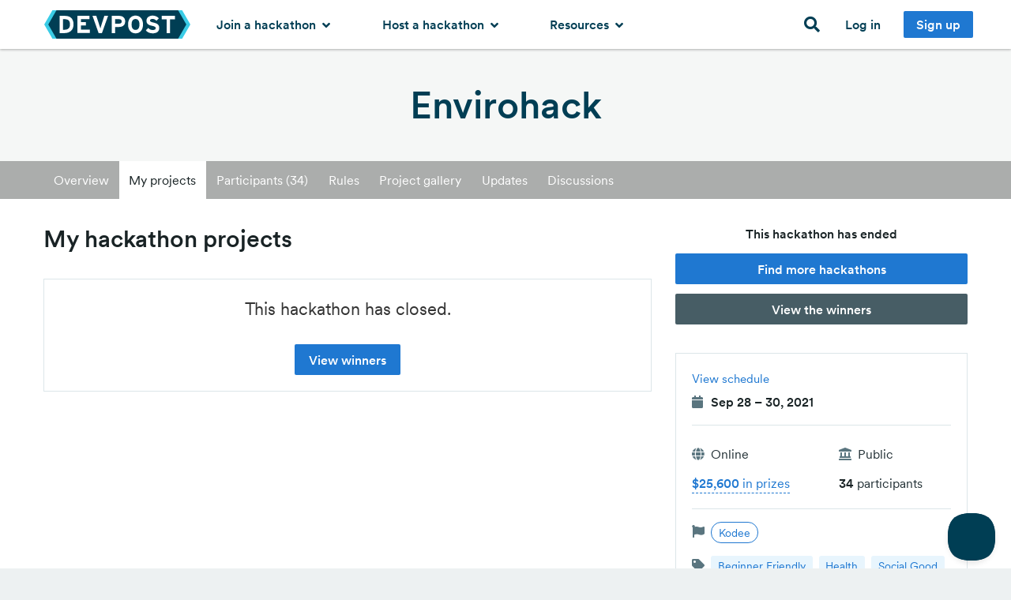

--- FILE ---
content_type: text/css
request_url: https://d2dmyh35ffsxbl.cloudfront.net/assets/participants/application-c95956a457c893453fc24b9faa80023dde1bf560f488eaee5167c0ff01498974.css
body_size: 3663
content:
meta.foundation-mq-small{font-family:"only screen and (min-width: 768px)";width:768}meta.foundation-mq-medium{font-family:"only screen and (min-width: 1024px)";width:1024}meta.foundation-mq-large{font-family:"only screen and (min-width: 1440px)";width:1440}.fieldWithErrors .counter{margin-bottom:0.5em}.submission_form .button{margin:0}.submission_form .button#edit-project-details{width:100%}.submission_form .fieldWithErrors select,.submission_form .fieldWithErrors .select2-container{margin:0 0 1em 0}.submission_form p.hint{margin-bottom:0.5em}.submission_form .hint{font-style:italic}.submission_form ul.members{margin:0 0 1em 0}.submission_form ul.members li{list-style:none;margin:0 0 0.4em 0}.submission_form ul.members img{height:1.4rem;width:1.4rem;margin-right:0.2em}.submission_form select{margin:0}.submission_form .select2-container{width:100%}.submission_form .software-entry.gallery-entry{margin-bottom:0.25em}.submission_form .software-entry img{height:auto}.submission_form input[type=submit]{margin:0 1em 1em 0}header.complete-submission h5{margin-bottom:1.125em}header.start-submission .submit-existing.show-for-medium-up{margin-top:15px}header.start-submission .submit-existing.show-for-small{margin-top:-0.75em;margin-bottom:0.75em}#submission-creation-form input[data-max-length],#submission-creation-form textarea[data-max-length]{margin-bottom:0.5rem}#submission-creation-form p.hint{margin-bottom:0.5rem}#submission-creation-form .actions{line-height:1}@media only screen and (min-width: 768px){#submission-creation-form .actions{line-height:2.5}}#submission-creation-form .actions .button{margin-right:1em}#submission-creation-form .actions .button,#submission-creation-form .actions a{vertical-align:top;display:block;width:100%}@media only screen and (min-width: 768px){#submission-creation-form .actions .button,#submission-creation-form .actions a{display:inline-block;width:auto}}.select-from-portfolio .button.stacked{margin-top:0.25em}.message-manager{margin-top:0.7rem}@media only screen and (min-width: 768px){.message-manager{float:right}}#sidebar .panel p{margin:0.3em 0}#sidebar .panel header{margin-bottom:0.5rem}#team-section img{width:2rem;margin-right:1rem}#submit-button{margin-top:1rem}#submission-description{margin-bottom:3rem}#submission-mobile-menu{background:#F5F7F7;padding:1rem 0}#submission-mobile-menu ul{margin:0}#submission-mobile-menu.sticky{top:0;position:fixed;z-index:10000;width:100%}#team-section .member{margin-bottom:0.5rem}#blank-submission-description h2{color:#B7C3C7;font-size:1.4rem;font-weight:normal}abbr[title]{color:#DF3535;border:0;text-decoration:none}.panel.bordered{background:white;border:1px solid #DCE6E9}#my-projects-header{justify-content:flex-start;flex-wrap:wrap}#my-projects-header .cp-tag{font-size:1rem;background:#23A196;color:white}#my-projects .software-entry footer{border-top:1px solid #F5F7F7;border-bottom:1px solid #EDF1F2}#my-projects .software-entry.draft{background:white}#my-projects .software-entry.draft h5:after{background-color:rgba(255,255,255,0);background-image:-webkit-gradient(linear, left top, left bottom, color-stop(0%, rgba(255,255,255,0)), color-stop(100%, #fff));background-image:-webkit-linear-gradient(left, rgba(255,255,255,0), #fff);background-image:linear-gradient(to right, rgba(255,255,255,0), #fff);content:"";position:absolute;right:0;bottom:0;height:1.4em;width:50px;max-height:100%}#my-projects .software-entry.draft .tagline:after{background-color:rgba(255,255,255,0);background-image:-webkit-gradient(linear, left top, left bottom, color-stop(0%, rgba(255,255,255,0)), color-stop(100%, #fff));background-image:-webkit-linear-gradient(left, rgba(255,255,255,0), #fff);background-image:linear-gradient(to right, rgba(255,255,255,0), #fff);content:"";position:absolute;right:0;bottom:0;height:1.4em;width:100px;max-height:100%}#my-projects .software-entry .manage-team{font-size:0.75rem;float:left}@media only screen and (min-width: 768px) and (max-width: 1023px){#my-projects .software-entry .manage-team{margin-top:0.5rem;float:none}}#my-projects .software-entry .manage-team:hover{color:#192327;text-decoration:underline}#my-projects .software-entry .members{padding-right:1rem}#my-projects .software-entry .members.member-overflow{position:relative;top:0}#my-projects .software-entry .members:hover{background:none}#my-projects .software-entry .step-progress{font-size:0.875rem}#my-projects .software-entry .step-progress.complete{visibility:hidden}#my-projects .software-entry .button.delete{position:absolute;z-index:15;top:1rem;right:1rem;background:#DF3535;color:white;padding-top:0.175rem}#my-projects .software-entry .button.delete:hover,#my-projects .software-entry .button.delete:focus,#my-projects .software-entry .button.delete:active{background-color:#ac1b1b}@media only screen and (min-width: 768px) and (max-width: 1023px){#my-projects .software-entry .button.delete{font-size:0.875rem}}#my-projects .software-entry .button.delete:hover{background-color:#dee5e7}#my-projects .action{font-weight:500;letter-spacing:1px}#my-projects .my-project-actions .action{line-height:2.5rem;font-size:0.875rem}#my-projects .my-project-actions .action.small{font-size:0.75rem}#my-projects .my-project-actions .action:hover{background:#F5F7F7}#my-projects .my-project-actions .action i{font-size:0.6875rem;position:relative;top:-1px}#my-projects .my-project-actions .action.delete{color:#DF3535}#my-projects .my-project-actions .action.delete i{font-size:0.8125rem;top:0}@media only screen and (min-width: 768px) and (max-width: 1023px){#my-projects .my-project-actions .fa-envelope{display:none}}#my-projects .my-project-actions .columns:not(:last-child) .action{border-right:1px solid #EDF1F2}.controller-submissions.action-index #primary.manage-submission-primary-cta,.controller-submissions.action-index #primary.manage-or-start-submission-primary-cta{display:none}#container{padding-bottom:3rem}#additional-info-header .flex-row,#project-details-header .flex-row,#manage-team-header .flex-row{justify-content:flex-start}#additional-info-header .flex-row .cp-tag,#project-details-header .flex-row .cp-tag,#manage-team-header .flex-row .cp-tag{margin-bottom:0.75em}#additional-info-header .flex-row .button,#project-details-header .flex-row .button,#manage-team-header .flex-row .button{margin-bottom:0.5em}#manage-team-header .skip-button{font-size:1rem;padding-bottom:0.4375em}#manage-team-header .skip-button i{font-size:14px}#error-summary-box{background:#FFFCFC;border:1px solid #DF3535;padding:1rem;margin:0.5rem 0 3.5rem}#error-summary-box p{margin-bottom:0.5rem}#error-summary-box p:last-child{margin-bottom:0}#error-summary-box a{color:#DF3535;text-decoration:underline}#submission-preview{margin-bottom:1.5em}#submission-preview image{border:1px solid #EDF1F2}#submission-preview .tagline{font-style:italic}@media only screen and (max-width: 767px){#steps-navigation-container{justify-content:center}}#steps-navigation{display:flex;flex-wrap:wrap;border:1px solid #9CAEB2;border-radius:3px;margin:0 15px;height:50px}@media only screen and (min-width: 1024px){#steps-navigation{height:70px}}@media only screen and (min-width: 768px){#steps-navigation{margin-left:0;margin-right:0;float:left}}#steps-navigation .step{padding:0 0.7rem 0 1.9rem;display:flex;align-items:center;position:relative;color:#233136;font-weight:500;font-size:13px;outline:0}@media only screen and (min-width: 1024px){#steps-navigation .step{font-size:1rem;padding:0 1.1rem 0 2.7rem}}@media only screen and (max-width: 767px){#steps-navigation .step{font-size:1rem}}#steps-navigation .step .state{display:inline-block;height:20px;width:20px;border:2px solid #233136;background:white;border-radius:20px;text-align:center;line-height:14px;margin-right:0.5rem}#steps-navigation .step .state i{font-size:12px;display:none}#steps-navigation .step .state.checked{border-color:#23A196}#steps-navigation .step .state.checked i{color:#23A196;display:inline-block}#steps-navigation .step .state.incomplete{border-color:#DF3535;background:#DF3535}#steps-navigation .step .state.incomplete i{color:white;display:inline-block}@media only screen and (min-width: 768px) and (max-width: 1023px){#steps-navigation .step .state{height:1rem;width:1rem;line-height:10px}#steps-navigation .step .state i{font-size:10px}}#steps-navigation .step.first{padding-left:1rem;border-radius:2px 0 0 2px}@media only screen and (min-width: 1024px){#steps-navigation .step.first{padding-left:1.7rem}}#steps-navigation .step.last{padding-right:1rem;border-radius:0 2px 2px 0}@media only screen and (min-width: 1024px){#steps-navigation .step.last{padding-right:1.7rem}}#steps-navigation .step.last svg{display:none}#steps-navigation .step svg{position:absolute;height:51px;width:15px;right:-15px}#steps-navigation .step svg .arrow{fill:white;stroke:#9caeb2;stroke-width:2px}@media only screen and (min-width: 1024px){#steps-navigation .step svg{height:71px;right:-21px;width:21px;top:-1px}}#steps-navigation .step.disabled{color:#B7C3C7}#steps-navigation .step.current{color:#233136;background:#DCE6E9}#steps-navigation .step.current svg .arrow{fill:#DCE6E9}@media only screen and (max-width: 767px){#steps-navigation .step.current{flex-grow:1;justify-content:center}}#steps-navigation .step.incomplete:not(.current){color:#DF3535;background:#fff3f4}#steps-navigation .step.incomplete:not(.current) svg .arrow{fill:#fff3f4}#steps-navigation .step:hover:not(.disabled){background:#f5f7f7}#steps-navigation .step:hover:not(.disabled) svg .arrow{fill:#f5f7f7}@media only screen and (max-width: 767px){#steps-navigation .step{padding:0 0.5rem}#steps-navigation .step.next{padding-right:0;border-left:1px solid #9CAEB2}#steps-navigation .step.next svg{top:-1px}#steps-navigation .step.previous{padding-left:0;border-right:1px solid #9CAEB2}#steps-navigation .step.previous svg{top:-2px;left:-15px;right:auto;transform:rotate(180deg)}#steps-navigation .step:not(.next):not(.previous) svg{display:none}}@media only screen and (max-width: 767px){#submission-info-and-steps{width:100%}}#submission-state-info{justify-content:start;margin-bottom:0.5rem}@media only screen and (max-width: 767px){#submission-state-info{flex-wrap:wrap}}#submission-state-info .align-self-end{margin-left:auto}@media only screen and (min-width: 768px) and (max-width: 1023px){#submission-state-info{max-width:718px}}#submission-state-info #date-info-tag{background-color:#F3BF1E}#submission-state-info #date-info-tag.hidden{display:none}#submission-state-info #date-info-tag.warn,#submission-state-info #date-info-tag.notice{color:white}#submission-state-info #date-info-tag.notice{background-color:#1F78D1}#submission-state-info #date-info-tag.warn{background-color:#DF3535}#submission-state-info .submission-status-cp-tag{font-size:0.75rem;margin-top:2px}@media only screen and (min-width: 768px){#submission-state-info .submission-status-cp-tag{margin:2px 1rem 0}}@media only screen and (max-width: 767px){#submission-state-info .submission-status-cp-tag{margin-right:1em}}#submission-state-info .submission-title{font-weight:500;font-size:1.125rem;margin:0}@media only screen and (max-width: 767px){#submission-state-info .submission-title{margin-bottom:0.5rem;width:100%}}#submission-state-info .step-progress{color:#003e54;font-weight:500;line-height:26px;white-space:nowrap}.preview-button-wrapper{display:block;margin-top:-2px}.preview-button-wrapper .button{margin-left:1rem !important;min-width:90px;border:1px solid #003e54;color:#003e54;background:white}@media only screen and (min-width: 1024px){.preview-button-wrapper .button{min-width:105px}}.preview-button-wrapper .button:hover,.preview-button-wrapper .button:active,.preview-button-wrapper .button:focus{background:#edfaff}.preview-button-wrapper .button.tiny{font-size:13px}.preview-button-wrapper .button.small{margin-top:-4px !important}.software-members .hint{font-size:0.875em}.software-members-list li{position:relative}.software-members-list .software-member-info{width:100% !important;padding-right:40px !important}.software-members-list .software-member-name{display:block;margin-left:43px}.software-members-list .unconfirmed-software-member{width:100%}.software-members-list .remove-software-member{position:absolute !important;top:10px;right:0}.software-members-list .remove-software-member a{width:40px;height:40px;line-height:40px;border-radius:100%;transition:background 0.2s}.software-members-list .remove-software-member a:hover{background:#F5F7F7}.software-members-list .invited{margin-left:43px;display:block;margin-top:-4px}.software-members-list .invited i{font-size:13px}.software-members-list .screen-name{font-weight:normal}.software-members-list .user-photo{float:left}#join_url{background:#F5F7F7;border:0;height:33px;font-size:0.875rem}#copy_join_url{background:#EDF1F2;color:#233136}#copy_join_url:hover{background:#B7C3C7}#invite-form .button{margin-left:0.5rem}.error,.errors{display:block;color:#DF3535}.error a,.errors a{color:#DF3535;text-decoration:underline}.error a:hover,.error a:focus,.error a:active,.errors a:hover,.errors a:focus,.errors a:active{color:#801c26}.button.submitted[disabled],.button.submitted[disabled]:active,.button.submitted[disabled]:focus,.button.submitted[disabled]:hover{background-color:#00A48D;color:white;opacity:1;border-bottom-color:#008b77}#accept-terms .checkbox{padding-left:1.5rem;position:relative;line-height:1.4}#accept-terms .checkbox .boolean{left:0;position:absolute;top:5px}.engine-participants form .input{margin-bottom:3rem}.engine-participants form .input.hidden{margin-bottom:0}.engine-participants .counter{margin-top:-0.5rem}.software-entry .thumbnail-button-wrapper{padding-top:66.666%;position:absolute;z-index:10;top:0;left:0;width:100%}.software-entry .thumbnail-button{width:130px;margin-left:-65px;margin-top:-20px;position:absolute;top:50%;left:50%;opacity:0;transition:opacity 0.2s;background-color:#EDF1F2;color:#233136}.software-entry:hover .thumbnail-button{opacity:1}#body-portfolios .page-header .ss-icon,#body-submissions .page-header .ss-icon{color:#ffd333;font-size:0.875rem}#body-portfolios .page-header strong,.select-from-portfolio .page-header strong{color:inherit}#body-portfolios .button.submit-to-challenge-button,#body-portfolios .button.secondary,#body-portfolios .button.grey,.select-from-portfolio .button.submit-to-challenge-button,.select-from-portfolio .button.secondary,.select-from-portfolio .button.grey{margin-bottom:0;width:100%}#body-portfolios .gallery-item,.select-from-portfolio .gallery-item{margin-bottom:2em}#body-portfolios .software-entry,.select-from-portfolio .software-entry{min-height:250px;margin-bottom:0}#body-portfolios .software-entry img,.select-from-portfolio .software-entry img{height:auto}#body-portfolios #gallery-entries-empty,.select-from-portfolio #gallery-entries-empty{padding-top:70px;border:1px dashed #CCC}


--- FILE ---
content_type: application/x-javascript
request_url: https://d2dmyh35ffsxbl.cloudfront.net/assets/participants/application-6d11754832609e6e9d291fc4ed8cdbb322c1ff6d7bf727e7810a013de8b405ee.js
body_size: 17251
content:
function groupJQueryMigrateErrors(t){t.message&&0===t.message.indexOf("JQMIGRATE:")&&(t.fingerprint=t.message)}function groupJSArticleReaderErrors(t){t.message&&-1!==t.message.indexOf("ReaderArticleFinderJS")&&(t.fingerprint="ReaderArticleFinderJS error")}!function(t,e){"use strict";var n={};!function(){var t=document.getElementsByTagName("script"),e=t[t.length-1];if(e)for(var r,o=e.attributes,i=0,s=o.length;s>i;i++)/data-(\w+)$/.test(o[i].nodeName)&&(r=o[i].nodeValue,"false"===r&&(r=!1),n[RegExp.$1]=r)}();var r=function(){var t=e(),r=t(n);return r.factory=t,r};"function"==typeof define&&define.amd?define([],r):"object"==typeof module&&module.exports?module.exports=r():t.Honeybadger=r()}(this,function(){function t(t,e){var n={};for(var r in t)n[r]=t[r];for(var r in e)n[r]=e[r];return n}function e(t){return u?u.name!==t.name?!1:u.message!==t.message?!1:u.stack!==t.stack?!1:!0:!1}function n(t,e){var n=t.message;for(var r in e)if(n.match(e[r]))return!0;return!1}function r(){var t={};return t.HTTP_USER_AGENT=navigator.userAgent,document.referrer.match(/\S/)&&(t.HTTP_REFERER=document.referrer),t}function o(t){if("object"!=typeof t)return void 0;var e=[];for(var n in t)e.push(n+"="+t[n]);return e.join(";")}function i(t){return t.stacktrace||t.stack||void 0}function s(t){var e,n=10;if(t&&(e=i(t)))return{stack:e,generator:void 0};try{throw new Error("")}catch(r){if(e=i(r))return{stack:e,generator:"throw"}}e=["<call-stack>"];for(var o=arguments.callee;o&&e.length<n;){/function(?:\s+([\w$]+))+\s*\(/.test(o.toString())?e.push(RegExp.$1||"<anonymous>"):e.push("<anonymous>");try{o=o.caller}catch(r){break}}return{stack:e.join("\n"),generator:"walk"}}function a(t,e){var n,r,o;for(r=0,o=t.length;o>r;r++)if(n=t[r],n(e)===!1)return!0;return!1}var u,c,l="0.5.0",f={name:"honeybadger.js",url:"https://github.com/honeybadger-io/honeybadger-js",version:l,language:"javascript"},h=!1,d=!1,p=function(p){function m(t){v("debug")&&this.console&&console.log(t)}function v(t,e){var n=P[t];return void 0===n&&(n=P[t.toLowerCase()]),"false"===n&&(n=!1),void 0!==n?n:e}function g(){return"http"+(v("ssl",!0)&&"s"||"")+"://"+v("host","api.honeybadger.io")}function y(t){return/function|symbol/.test(typeof t)?!1:"object"==typeof t&&"undefined"==typeof t.hasOwnProperty?!1:!0}function b(t,e,n){var r,o,i,s;if(i=[],n||(n=0),n>=v("max_depth",8))return encodeURIComponent(e)+"=[MAX DEPTH REACHED]";for(r in t)s=t[r],t.hasOwnProperty(r)&&null!=r&&null!=s&&(y(s)||(s=Object.prototype.toString.call(s)),o=e?e+"["+r+"]":r,i.push("object"==typeof s?b(s,o,n+1):encodeURIComponent(o)+"="+encodeURIComponent(s)));return i.join("&")}function C(t){try{var e=new(this.XMLHttpRequest||ActiveXObject)("MSXML2.XMLHTTP.3.0");return e.open("GET",t,v("async",!0)),void e.send()}catch(n){m("Error encountered during XHR request (will retry): "+n)}var r=new Image;r.src=t}function w(t){u=c=null;var e=v("apiKey",v("api_key"));if(!e)return m("Unable to send error report: no API key has been configured."),!1;var n=g()+"/v1/notices/js.gif?"+b({notice:t})+"&api_key="+e+"&t="+(new Date).getTime();return C(n),!0}function k(s,l){if(v("disabled",!1))return!1;if("object"!=typeof s)return!1;if("[object Error]"===Object.prototype.toString.call(s)){var d=s;s=t(s,{name:d.name,message:d.message,stack:i(d)})}if(e(s))return!1;if(c&&h&&w(c),0===function(){var t,e;e=[];for(t in s)({}).hasOwnProperty.call(s,t)&&e.push(t);return e}().length)return!1;if(l&&(s=t(s,l)),n(s,v("ignorePatterns")))return!1;if(a(P.beforeNotifyHandlers,s))return!1;var p=r();"string"==typeof s.cookies?p.HTTP_COOKIE=s.cookies:"object"==typeof s.cookies&&(p.HTTP_COOKIE=o(s.cookies));var g={notifier:f,error:{"class":s.name||"Error",message:s.message,backtrace:s.stack,generator:s.generator,fingerprint:s.fingerprint},request:{url:s.url||document.URL,component:s.component||v("component"),action:s.action||v("action"),context:t(P.context,s.context),cgi_data:p,params:s.params},server:{project_root:s.projectRoot||s.project_root||v("projectRoot",v("project_root",window.location.protocol+"//"+window.location.host)),environment_name:s.environment||v("environment"),revision:s.revision||v("revision")}};return c=g,u=s,h?(m("Deferring notice.",s,g),window.setTimeout(function(){e(s)&&w(g)})):(m("Queuing notice.",s,g),E.push(g)),s}function x(t){return"function"!=typeof Object.isExtensible?!0:Object.isExtensible(t)}function S(t,e){try{return"function"!=typeof t?t:x(t)?(t.___hb||(t.___hb=function(){var n=v("onerror",!0);if(!(O&&(n||e)||e&&!n))return t.apply(this,arguments);try{return t.apply(this,arguments)}catch(r){throw k(r),r}}),t.___hb):t}catch(n){return t}}function $(t,e,n){if(!d&&t&&e&&n){var r=t[e];t[e]=n(r)}}var T=[],E=[],P={context:{},beforeNotifyHandlers:[]};if("object"==typeof p)for(var _ in p)P[_]=p[_];var O=!0;if(window.atob||(O=!1),window.ErrorEvent)try{0===new window.ErrorEvent("").colno&&(O=!1)}catch(j){}P.notify=function(e,n,r){if(e||(e={}),"[object Error]"===Object.prototype.toString.call(e)){var o=e;e=t(e,{name:o.name,message:o.message,stack:i(o)})}if("object"!=typeof e){var a=String(e);e={message:a}}if(n&&"object"!=typeof n){var u=String(n);n={name:u}}return n&&(e=t(e,n)),"object"==typeof r&&(e=t(e,r)),k(e,s(e))},P.wrap=function(t){return S(t,!0)},P.setContext=function(e){return"object"==typeof e&&(P.context=t(P.context,e)),P},P.resetContext=function(e){return"object"==typeof e?P.context=t({},e):P.context={},P},P.configure=function(t){for(var e in t)P[e]=t[e];return P},P.beforeNotify=function(t){return P.beforeNotifyHandlers.push(t),P};var M=[].indexOf||function(t){for(var e=0,n=this.length;n>e;e++)if(e in this&&this[e]===t)return e;return-1};P.reset=function(){P.context={},P.beforeNotifyHandlers=[];for(var t in P)-1==M.call(T,t)&&(P[t]=void 0);return P},P.getVersion=function(){return l};var F=function(t){return function(e,n){if("function"==typeof e){var r=Array.prototype.slice.call(arguments,2);return e=S(e),t(function(){e.apply(null,r)},n)}return t(e,n)}};$(window,"setTimeout",F),$(window,"setInterval",F),"EventTarget Window Node ApplicationCache AudioTrackList ChannelMergerNode CryptoOperation EventSource FileReader HTMLUnknownElement IDBDatabase IDBRequest IDBTransaction KeyOperation MediaController MessagePort ModalWindow Notification SVGElementInstance Screen TextTrack TextTrackCue TextTrackList WebSocket WebSocketWorker Worker XMLHttpRequest XMLHttpRequestEventTarget XMLHttpRequestUpload".replace(/\w+/g,function(t){var e=window[t]&&window[t].prototype;e&&e.hasOwnProperty&&e.hasOwnProperty("addEventListener")&&($(e,"addEventListener",function(t){return function(e,n,r,o){try{n&&null!=n.handleEvent&&(n.handleEvent=S(n.handleEvent))}catch(i){m(i)}return t.call(this,e,S(n),r,o)}}),$(e,"removeEventListener",function(t){return function(e,n,r,o){return t.call(this,e,n,r,o),t.call(this,e,S(n),r,o)}}))}),$(window,"onerror",function(t){function e(t,e,n,r,o){if(!u&&v("onerror",!0)){if(0===n&&/Script error\.?/.test(t))return void m("Ignoring cross-domain script error. Use CORS to enable tracking of these types of errors.");if(m("Error caught by window.onerror"),o)return void k(o);var i=[t,"\n    at ? (",e||"unknown",":",n||0,":",r||0,")"].join("");k({name:"window.onerror",message:t,stack:i})}}return function(n,r,o,i,s){return e(n,r,o,i,s),"function"==typeof t?t.apply(this,arguments):!1}}),d=!0;for(var _ in P)T.push(_);if(m("Initializing honeybadger.js "+l),/complete|interactive|loaded/.test(document.readyState))h=!0,m("honeybadger.js "+l+" ready");else{m("Installing ready handler");var D=function(){h=!0,m("honeybadger.js "+l+" ready");for(var t;t=E.pop();)w(t)};document.addEventListener?document.addEventListener("DOMContentLoaded",D,!0):window.attachEvent("onload",D)}return P};return p}),window._AutoFillCallbackHandler=window._AutoFillCallbackHandler||function(){},Honeybadger.configure({api_key:"acc49d39",environment:"production",disabled:"false"}),Honeybadger.setContext({tags:"js"}),Honeybadger.beforeNotify(function(t){return/safari-extension:\/\/|chrome-extension:\/\//.test(t.stack)?!1:t.message&&-1!==t.message.indexOf("_AutoFillCallbackHandler")?!1:t.message&&0===t.message.indexOf("JQMIGRATE:")?!1:t.message&&-1!==t.message.indexOf("mixpanel is not defined")?!1:(groupJQueryMigrateErrors(t),void groupJSArticleReaderErrors(t))}),function(){var t,e,n,r,o,i,s,a,u,c,l,f,h,d,p,m,v=[].indexOf||function(t){for(var e=0,n=this.length;n>e;e++)if(e in this&&this[e]===t)return e;return-1},g=[].slice;t=window.jQuery,e=t(window),o={horizontal:{},vertical:{}},i=1,a={},s="waypoints-context-id",l="resize.waypoints",f="scroll.waypoints",h=1,d="waypoints-waypoint-ids",p="waypoint",m="waypoints",n=function(){function e(e){var n=this;this.$element=e,this.element=e[0],this.didResize=!1,this.didScroll=!1,this.id="context"+i++,this.oldScroll={x:e.scrollLeft(),y:e.scrollTop()},this.waypoints={horizontal:{},vertical:{}},e.data(s,this.id),a[this.id]=this,e.bind(f,function(){var e;return n.didScroll?void 0:(n.didScroll=!0,e=function(){return n.doScroll(),n.didScroll=!1},window.setTimeout(e,t[m].settings.scrollThrottle))}),e.bind(l,function(){var e;return n.didResize?void 0:(n.didResize=!0,e=function(){return t[m]("refresh"),n.didResize=!1},window.setTimeout(e,t[m].settings.resizeThrottle))})}return e.prototype.doScroll=function(){var e,n=this;return e={horizontal:{newScroll:this.$element.scrollLeft(),oldScroll:this.oldScroll.x,forward:"right",backward:"left"},vertical:{newScroll:this.$element.scrollTop(),oldScroll:this.oldScroll.y,forward:"down",backward:"up"}},!(v.call(window,"ontouchstart")>=0)||e.vertical.oldScroll&&e.vertical.newScroll||t[m]("refresh"),t.each(e,function(e,r){var o,i,s;return s=[],i=r.newScroll>r.oldScroll,o=i?r.forward:r.backward,t.each(n.waypoints[e],function(t,e){var n,o;return r.oldScroll<(n=e.offset)&&n<=r.newScroll?s.push(e):r.newScroll<(o=e.offset)&&o<=r.oldScroll?s.push(e):void 0}),s.sort(function(t,e){return t.offset-e.offset}),i||s.reverse(),t.each(s,function(t,e){return e.options.continuous||t===s.length-1?e.trigger([o]):void 0})}),this.oldScroll={x:e.horizontal.newScroll,y:e.vertical.newScroll}},e.prototype.refresh=function(){var e,n,r,o=this;return r=t.isWindow(this.element),n=this.$element.offset(),this.doScroll(),e={horizontal:{contextOffset:r?0:n.left,contextScroll:r?0:this.oldScroll.x,contextDimension:this.$element.width(),oldScroll:this.oldScroll.x,forward:"right",backward:"left",offsetProp:"left"},vertical:{contextOffset:r?0:n.top,contextScroll:r?0:this.oldScroll.y,contextDimension:r?t[m]("viewportHeight"):this.$element.height(),oldScroll:this.oldScroll.y,forward:"down",backward:"up",offsetProp:"top"}},t.each(e,function(e,n){return t.each(o.waypoints[e],function(e,r){var o,i,s,a,u;return o=r.options.offset,s=r.offset,i=t.isWindow(r.element)?0:r.$element.offset()[n.offsetProp],t.isFunction(o)?o=o.apply(r.element):"string"==typeof o&&(o=parseFloat(o),r.options.offset.indexOf("%")>-1&&(o=Math.ceil(n.contextDimension*o/100))),r.offset=i-n.contextOffset+n.contextScroll-o,r.options.onlyOnScroll&&null!=s||!r.enabled?void 0:null!==s&&s<(a=n.oldScroll)&&a<=r.offset?r.trigger([n.backward]):null!==s&&s>(u=n.oldScroll)&&u>=r.offset?r.trigger([n.forward]):null===s&&n.oldScroll>=r.offset?r.trigger([n.forward]):void 0})})},e.prototype.checkEmpty=function(){return t.isEmptyObject(this.waypoints.horizontal)&&t.isEmptyObject(this.waypoints.vertical)?(this.$element.unbind([l,f].join(" ")),delete a[this.id]):void 0},e}(),r=function(){function e(e,n,r){var i,s;r=t.extend({},t.fn[p].defaults,r),"bottom-in-view"===r.offset&&(r.offset=function(){var e;return e=t[m]("viewportHeight"),t.isWindow(n.element)||(e=n.$element.height()),e-t(this).outerHeight()}),this.$element=e,this.element=e[0],this.axis=r.horizontal?"horizontal":"vertical",this.callback=r.handler,this.context=n,this.enabled=r.enabled,this.id="waypoints"+h++,this.offset=null,this.options=r,n.waypoints[this.axis][this.id]=this,o[this.axis][this.id]=this,i=null!=(s=e.data(d))?s:[],i.push(this.id),e.data(d,i)}return e.prototype.trigger=function(t){return this.enabled?(null!=this.callback&&this.callback.apply(this.element,t),this.options.triggerOnce?this.destroy():void 0):void 0},e.prototype.disable=function(){return this.enabled=!1},e.prototype.enable=function(){return this.context.refresh(),this.enabled=!0},e.prototype.destroy=function(){return delete o[this.axis][this.id],delete this.context.waypoints[this.axis][this.id],this.context.checkEmpty()},e.getWaypointsByElement=function(e){var n,r;return(r=t(e).data(d))?(n=t.extend({},o.horizontal,o.vertical),t.map(r,function(t){return n[t]})):[]},e}(),c={init:function(e,o){var i;return null==o&&(o={}),null==(i=o.handler)&&(o.handler=e),this.each(function(){var e,i,u,c;return e=t(this),u=null!=(c=o.context)?c:t.fn[p].defaults.context,t.isWindow(u)||(u=e.closest(u)),u=t(u),i=a[u.data(s)],i||(i=new n(u)),new r(e,i,o)}),t[m]("refresh"),this},disable:function(){return c._invoke(this,"disable")},enable:function(){return c._invoke(this,"enable")},destroy:function(){return c._invoke(this,"destroy")},prev:function(t,e){return c._traverse.call(this,t,e,function(t,e,n){return e>0?t.push(n[e-1]):void 0})},next:function(t,e){return c._traverse.call(this,t,e,function(t,e,n){return e<n.length-1?t.push(n[e+1]):void 0})},_traverse:function(e,n,r){var o,i;return null==e&&(e="vertical"),null==n&&(n=window),i=u.aggregate(n),o=[],this.each(function(){var n;return n=t.inArray(this,i[e]),r(o,n,i[e])}),this.pushStack(o)},_invoke:function(e,n){return e.each(function(){var e;return e=r.getWaypointsByElement(this),t.each(e,function(t,e){return e[n](),!0})}),this}},t.fn[p]=function(){var e,n;return n=arguments[0],e=2<=arguments.length?g.call(arguments,1):[],c[n]?c[n].apply(this,e):t.isFunction(n)?c.init.apply(this,arguments):t.isPlainObject(n)?c.init.apply(this,[null,n]):n?t.error("The "+n+" method does not exist in jQuery Waypoints."):t.error("jQuery Waypoints needs a callback function or handler option.")},t.fn[p].defaults={context:window,continuous:!0,enabled:!0,horizontal:!1,offset:0,triggerOnce:!1},u={refresh:function(){return t.each(a,function(t,e){return e.refresh()})},viewportHeight:function(){var t;return null!=(t=window.innerHeight)?t:e.height()},aggregate:function(e){var n,r,i;return n=o,e&&(n=null!=(i=a[t(e).data(s)])?i.waypoints:void 0),n?(r={horizontal:[],vertical:[]},t.each(r,function(e,o){return t.each(n[e],function(t,e){return o.push(e)}),o.sort(function(t,e){return t.offset-e.offset}),r[e]=t.map(o,function(t){return t.element}),r[e]=t.unique(r[e])}),r):[]},above:function(t){return null==t&&(t=window),u._filter(t,"vertical",function(t,e){return e.offset<=t.oldScroll.y})},below:function(t){return null==t&&(t=window),u._filter(t,"vertical",function(t,e){return e.offset>t.oldScroll.y})},left:function(t){return null==t&&(t=window),u._filter(t,"horizontal",function(t,e){return e.offset<=t.oldScroll.x})},right:function(t){return null==t&&(t=window),u._filter(t,"horizontal",function(t,e){return e.offset>t.oldScroll.x})},enable:function(){return u._invoke("enable")},disable:function(){return u._invoke("disable")},destroy:function(){return u._invoke("destroy")},extendFn:function(t,e){return c[t]=e},_invoke:function(e){var n;return n=t.extend({},o.vertical,o.horizontal),t.each(n,function(t,n){return n[e](),!0})},_filter:function(e,n,r){var o,i;return(o=a[t(e).data(s)])?(i=[],t.each(o.waypoints[n],function(t,e){return r(o,e)?i.push(e):void 0}),i.sort(function(t,e){return t.offset-e.offset}),t.map(i,function(t){return t.element})):[]}},t[m]=function(){var t,e;return e=arguments[0],t=2<=arguments.length?g.call(arguments,1):[],u[e]?u[e].apply(null,t):u.aggregate.call(null,e)},t[m].settings={resizeThrottle:100,scrollThrottle:30},e.load(function(){return t[m]("refresh")})}.call(this),function(){var t;null==this.CP&&(this.CP={}),null==(t=this.CP).Participants&&(t.Participants={})}.call(this),function(){var t;t=function(){function t(){}return t.setup=function(e,n){return window.File?$(e).bind("change",function(){var r;return r=this.files[0].size/1024/1024,t.verify(e,r,n)}):void 0},t.verify=function(t,e,n){var r;return r=$(t),r.siblings(".fieldWithErrors").remove(),n>=e?void 0:r.after($("<div>",{"class":"fieldWithErrors",html:$("<p>",{"class":"errors",text:"File size is too big. Please choose a file under "+n+" MB"})}))},t}(),this.CP.Participants.AttachmentValidator=t}.call(this),function(){var t;null==(t=this.CP).Challenges&&(t.Challenges={})}.call(this),function(t){"function"==typeof define&&define.amd?define(["jquery"],t):t(jQuery)}(function(t){function e(){var e=n(this);return isNaN(e.datetime)||t(this).text(r(e.datetime)),this}function n(e){if(e=t(e),!e.data("timeago")){e.data("timeago",{datetime:i.datetime(e)});var n=t.trim(e.text());!(n.length>0)||i.isTime(e)&&e.attr("title")||e.attr("title",n)}return e.data("timeago")}function r(t){return i.inWords(o(t))}function o(t){return(new Date).getTime()-t.getTime()}t.timeago=function(e){return r(e instanceof Date?e:"string"==typeof e?t.timeago.parse(e):"number"==typeof e?new Date(e):t.timeago.datetime(e))};var i=t.timeago;t.extend(t.timeago,{settings:{refreshMillis:6e4,allowFuture:!1,strings:{prefixAgo:null,prefixFromNow:null,suffixAgo:"ago",suffixFromNow:"from now",seconds:"less than a minute",minute:"about a minute",minutes:"%d minutes",hour:"about an hour",hours:"about %d hours",day:"a day",days:"%d days",month:"about a month",months:"%d months",year:"about a year",years:"%d years",wordSeparator:" ",numbers:[]}},inWords:function(e){function n(n,o){var i=t.isFunction(n)?n(o,e):n,s=r.numbers&&r.numbers[o]||o;return i.replace(/%d/i,s)}var r=this.settings.strings,o=r.prefixAgo,i=r.suffixAgo;this.settings.allowFuture&&0>e&&(o=r.prefixFromNow,i=r.suffixFromNow);var s=Math.abs(e)/1e3,a=s/60,u=a/60,c=u/24,l=c/365,f=45>s&&n(r.seconds,Math.round(s))||90>s&&n(r.minute,1)||45>a&&n(r.minutes,Math.round(a))||90>a&&n(r.hour,1)||24>u&&n(r.hours,Math.round(u))||42>u&&n(r.day,1)||30>c&&n(r.days,Math.round(c))||45>c&&n(r.month,1)||365>c&&n(r.months,Math.round(c/30))||1.5>l&&n(r.year,1)||n(r.years,Math.round(l)),h=r.wordSeparator||"";return void 0===r.wordSeparator&&(h=" "),t.trim([o,f,i].join(h))},parse:function(e){var n=t.trim(e);return n=n.replace(/\.\d+/,""),n=n.replace(/-/,"/").replace(/-/,"/"),n=n.replace(/T/," ").replace(/Z/," UTC"),n=n.replace(/([\+\-]\d\d)\:?(\d\d)/," $1$2"),new Date(n)},datetime:function(e){var n=i.isTime(e)?t(e).attr("datetime"):t(e).attr("title");return i.parse(n)},isTime:function(e){return"time"===t(e).get(0).tagName.toLowerCase()}}),t.fn.timeago=function(){var t=this;t.each(e);var n=i.settings;return n.refreshMillis>0&&setInterval(function(){t.each(e)},n.refreshMillis),t},document.createElement("abbr"),document.createElement("time")}),function(){$.extend(!0,$.timeago,{settings:{strings:{minute:"1 minute"}}}),$.timeago.inWords=$.proxy(function(t){var e,n,r,o,i,s,a,u,c,l,f,h;return u=this.settings.strings,i=u.prefixAgo,l=u.suffixAgo,this.settings.allowFuture&&0>t&&(i=u.prefixFromNow,l=u.suffixFromNow),s=Math.abs(t)/1e3,r=Math.round(s/60),n=Math.round(r/60),e=Math.round(r/1440),o=Math.round(r/43200),h=e/365,c=function(e,n){var r,o;return r=$.isFunction(e)?e(n,t):e,o=u.numbers&&u.numbers[n]||n,r.replace(/%d/i,o)},f=1>r&&c(u.seconds,Math.round(s))||2>r&&c(u.minute,1)||45>r&&c(u.minutes,Math.round(r))||90>r&&c(u.hour,1)||24>n&&c(u.hours,Math.round(n))||42>n&&c(u.day,1)||60>e&&c(u.days,Math.round(e))||365>e&&c(u.months,o)||1.5>h&&c(u.year,1)||c(u.years,Math.round(h)),a=u.wordSeparator||"",void 0===u.wordSeparator&&(a=" "),$.trim([i,f,l].join(a))},$.timeago)}.call(this),function(){var t;t=function(){function t(t){this.$base=$(t),this.bindContentReady(),$.extend(!0,$.timeago.settings,{allowFuture:!0,strings:{suffixFromNow:null}})}return t.prototype.bindContentReady=function(){return this.$base.on("historic.contentReady",function(t){return function(){return t.timeago()}}(this))},t.prototype.contentReady=function(){return this.$base.trigger("historic.contentReady")},t.prototype.timeago=function(){return this.$base.find("time.timeago").timeago()},t.setup=function(t){var e;return e=new this(t),e.contentReady()},t}(),this.CP.Historic=t}.call(this),function(){var t,e=function(t,e){function r(){this.constructor=t}for(var o in e)n.call(e,o)&&(t[o]=e[o]);return r.prototype=e.prototype,t.prototype=new r,t.__super__=e.prototype,t},n={}.hasOwnProperty;t=function(t){function n(){return n.__super__.constructor.apply(this,arguments)}return e(n,t),n.prototype.timeago=function(){var t;return t=$.extend(!0,{},$.timeago.settings),$.extend(!0,$.timeago.settings,{allowFuture:!0,strings:{suffixFromNow:null,minute:"About a minute",minutes:"%d more minutes",hour:"About an hour",hours:"%d more hours",day:"1 more day",days:"%d more days",month:"About a month left",months:"%d more months",year:"About a year left",years:"%d more years"}}),n.__super__.timeago.call(this),$.timeago.settings=t},n}(this.CP.Historic),this.CP.Challenges.ChallengeStateInfoTimeago=t}.call(this),function(){var t;t=function(){function t(t){this.$tag=$(t),this.$timeElement=$(t).find("#time-left")}var e;return e=864e5,t.prototype.addStyle=function(){return this.styleRemainingDays(),this.showTag()},t.prototype.showTag=function(){return this.$tag.removeClass("hidden")},t.prototype.styleRemainingDays=function(){var t,e;if(0!==this.$timeElement.length&&(e=this.remainingDays(),void 0!==e))return t=e>1?"notice":"warn",this.$tag.addClass(t)},t.prototype.remainingDays=function(){var t;return t=new Date(this.$timeElement.attr("datetime")),(t-new Date)/e},t}(),this.CP.Challenges.TimeBasedStyles=t}.call(this),function(){var t;t=function(){function t(t,e,n,r){this.url=e,this.challengeName=n,this.testing=r,this.$container=$(t),this.template=_.template($("#todo-response-template").html()),this.dismissToggleTemplate=_.template($("#dismiss-toggle-template").html()),this.showDismissed=!1,this.createHandlers(),this.retrieveTodos()}return t.prototype.retrieveTodos=function(){return $.ajax(this.url,{xhrFields:{withCredentials:!0},crossDomain:!1,success:function(t){return function(e){var n,r,o;return o=_.partition(e.challenge_todos,function(t){return"dismissed"!==t.response}),n=o[0],r=o[1],_.each(n,function(e){var n;return n=t.template(e),t.$container.find("#active-items").append(n)}),_.each(r,function(e){var n;return n=t.template(e),t.$container.find("#dismissed-items").append(n)}),t.renderDismissedDescription()}}(this),error:function(t){return function(t,e,n){return console.log("request error "+t.status)}}(this)})},t.prototype.createHandlers=function(){var t,e,n;return n=function(t){return function(e){var n,r,o;return n=$(e.currentTarget),r=n.closest(".todo-response"),o=_.extend({response:n.data("responseValue")},t.elementData(r)),e.preventDefault(),mixpanel.track("clicked todo response",_.extend({challenge_name:t.challengeName},o)),$.ajax(t.endPoint(o.id),{xhrFields:{withCredentials:!0},crossDomain:!1,type:t.endPointMethod(o.id),data:o,success:function(e){var n;return n=e.challenge_todo_response,r.replaceWith(t.template(n)),t.moveItem(n.id,o.currentResponseValue,o.response,n.response)},error:function(t,e,n){return console.log("request error "+t.status)}})}}(this),e=function(t){return function(e){var n,r;return n=$(e.target),r=n.closest(".todo-response"),mixpanel.track("clicked todo response",_.extend({challenge_name:t.challengeName,response:"follow_link"},t.elementData(r)))}}(this),t=this.testing?0:250,this.$container.on("click",".todo-response a[data-submit-response]",_.debounce(n,t,!0)),this.$container.on("click",".action-label a",e),this.$container.on("click","a[data-toggle-dismiss]",function(t){return function(e){return e.preventDefault(),t.showDismissed=!t.showDismissed,t.renderDismissedDescription(),t.$container.find("#dismissed-items").toggleClass("hide",!t.showDismissed)}}(this))},t.prototype.renderDismissedDescription=function(){return this.$container.find("#dismiss-description").html(this.dismissToggleTemplate({countDismissed:$("#dismissed-items").children().length,showDismissed:this.showDismissed}))},t.prototype.moveItem=function(t,e,n,r){return n===r?("dismissed"===r?$(".todo-response[data-id='"+t+"']").appendTo(this.$container.find("#dismissed-items")):"dismissed"===e&&$(".todo-response[data-id='"+t+"']").appendTo(this.$container.find("#active-items")),this.renderDismissedDescription()):void 0},t.prototype.endPoint=function(t){return t?this.url+"/"+t:this.url},t.prototype.endPointMethod=function(t){return t?"PUT":"POST"},t.prototype.elementData=function(t){return{id:t.data("id"),challenge_todo_id:t.data("challengeTodoId"),action_type_name:t.data("actionTypeName"),currentResponseValue:t.data("currentResponseValue")}},t}(),this.CP.Challenges.TodoResponses=t}.call(this),function(){var t;t=function(){function t(){var t;t=$("[data-add-to-calendar]"),t.on("click",function(e){return function(e){var n;return e.stopImmediatePropagation(),n=$(e.currentTarget),n.toggleClass("opened"),$("body").on("click.addToCalendar",function(e){return t.removeClass("opened"),$("body").off("click.addToCalendar")})}}(this)),t.find("a").on("click",function(t){return function(t){var e;return e=$(t.currentTarget),CP.MixpanelProxy.track("Add to calendar",{hackathon:e.data("hackathonName"),calendar:e.data("calendar")})}}(this))}return t}(),CP.Challenges.AddToCalendar=t}.call(this),function(){var t;t=function(){function t(t,e,n){this.inbox=t,this.conversationEvent=e,this.path=n}return t.prototype.create=function(){return this.inbox.createHtmlPanel({url:this.path+"?"+$.param({registration_id:this.conversationEvent.other.id}),height:44,show:!0,conversation:this.conversationEvent.conversation.id}).then(function(t){return function(e){return t.$iframeDocument=$(e.window.document),e.DOMContentLoadedPromise.then(function(){return t.setupUserProfileLink(),t.setupBlockingLink()}),e.windowLoadedPromise.then(function(){return t.$iframeDocument.find("[data-participant-info]").show()})}}(this))},t.prototype.setupUserProfileLink=function(){return this.$iframeDocument.find("[data-user-profile-link]").on("click",function(t){return function(t){return t.preventDefault(),window.open($(t.currentTarget).attr("href"))}}(this))},t.prototype.setupBlockingLink=function(){return this.$iframeDocument.on("click","[data-blocking-link]:not(.loading)",function(t){return function(e){var n;return e.preventDefault(),n=$(e.currentTarget),n.addClass("loading"),$.ajax({url:n.attr("href"),data:{conversation_id:t.conversationEvent.conversation.id},type:"POST",dataType:"html"}).then(function(e){return n.removeClass("loading"),t.$iframeDocument.find("#block").html(e),t.trackBlockOrUnblock()})}}(this))},t.prototype.trackBlockOrUnblock=function(){var t,e;return e=this.$iframeDocument.find("[data-blocking-link]").data("blocked"),t=e?"Blocked Chat User":"Unblocked Chat User",CP.MixpanelProxy.track(t,{conversation_id:this.conversationEvent.conversation.id})},t}(),this.CP.Challenges.ChatHtmlPanel=t}.call(this),function(){var t;t=function(){function t(t,e,n){this.$conversationsContainer=t,this.conversationEvent=e,this.url=n,console.log(this.url)}return t.prototype.display=function(){return this.getChatMemberOnlineStatus().then(function(t){return function(e){return t.update(e.online_status)}}(this))},t.prototype.getChatMemberOnlineStatus=function(){return $.ajax({url:this.url,data:{registration_id:this.conversationEvent.other.id}})},t.prototype.remove=function(){return this.$conversationsContainer.find("#online-status").remove()},t.prototype.update=function(t){var e;return this.remove(),e=t?"<div id='online-status' class='online' data-chat-ui>online</div>":"<div id='online-status' class='offline' data-chat-ui>offline</div>",this.$conversationsContainer.append(e)},t}(),this.CP.Challenges.ChatOnlineStatus=t}.call(this),function(){var t,e=function(t,e){return function(){return t.apply(e,arguments)}};t=function(){function t(t){this.chat=t,this.onUnreadConversationsChanged=e(this.onUnreadConversationsChanged,this),this.$button=$("[data-conversations='button']"),this.$messageCount=this.$button.find("[data-message-count]"),this.setup()}return t.prototype.setup=function(){return this.$button.on("click",function(t){return function(e){return e.preventDefault(),e.stopImmediatePropagation(),t.chat.toggleChat()}}(this)),$("body").on("unreadConversationsChanged",this.onUnreadConversationsChanged.bind(this))},t.prototype.onUnreadConversationsChanged=function(t,e){var n;return n=_.size(e),n?(n>=this.chat.conversationsCountLimit&&(n=this.chat.conversationsCountLimit-1+"+"),this.$messageCount.html(n).removeClass("hidden")):this.$messageCount.html("").addClass("hidden")},t.prototype.incomingMessages=function(t){return this.$button.toggleClass("incoming-messages",t)},t.prototype.show=function(){return this.$button.removeClass("hidden")},t}(),this.CP.Challenges.ConversationsButton=t}.call(this),function(){var t;t=function(){function t(){this.originalTitle=$(document).attr("title"),$("body").on("unreadConversationsChanged",function(t){return function(e,n){return t.updateTitleCount(_.size(n))}}(this))}return t.prototype.updateTitleCount=function(t){var e;return e=t?"("+t+") "+this.originalTitle:this.originalTitle,$(document).attr("title",e)},t}(),this.CP.Challenges.ChatPageTitleUpdater=t}.call(this),function(){var t;t=function(){function t(t){this.options=t,this.$conversationsContainer=$("[data-conversations='base']"),this.conversationsButton=new CP.Challenges.ConversationsButton(this),this.$talkjsContainer=this.$conversationsContainer.find("[data-talkjs-container]"),this.chatOpen=!1,this.currentUserHasConversations=this.options.currentUserHasConversations,this.unreadConversations={},this.conversationsCountLimit=this.options.conversationsCountLimit,new CP.Challenges.ChatPageTitleUpdater,this.routes=this.options.routes,this.ready(function(t){return function(){return t.conversationsButton.show(),t.initUnreadConversationCount(),t.closeWindowsOnBodyClick()}}(this))}return t.prototype.ready=function(t){return null==t&&(t=$.noop),window.Talk.ready.then(function(e){return function(){return e.initTalkSession().then(function(){return t(e)})}}(this))},t.prototype.initCurrentUser=function(){return this.initCurrentUserReq||(this.initCurrentUserReq=$.ajax({type:"POST",url:this.routes.syncCurrentUserUrl,xhrFields:{withCredentials:!0},crossDomain:!1}).then(function(t){return function(e){return t.currentUser=new window.Talk.User(e.user.id)}}(this)))},t.prototype.initTalkSession=function(){return this.initTalkSessionReq||(this.initTalkSessionReq=this.initCurrentUser().then(function(t){return function(){return t.talkSession=new window.Talk.Session({appId:t.options.appId,me:t.currentUser,signature:t.options.signature}),t.talkSession.on("message",function(e){return t.onMessageReceived(e)})}}(this)))},t.prototype.prepareInbox=function(t){var e,n;return null==t&&(t={}),e=t.conversation,t.id&&(e||(e=this.talkSession.getOrCreateConversation(t.id))),this.currentConversation=e,n=this.createInbox().then(function(t){return function(){return e&&t.removeBlankState(),e?void 0:t.inbox.select(null)}}(this)),$.when(n,e)},t.prototype.select=function(t){return null==t&&(t={}),this.prepareInbox(t).then(function(t){return function(e,n){return t.readConversation(n),t.inbox.select(n),t.conversationsButton.incomingMessages(!1)}}(this))},t.prototype.createInbox=function(t){return null==t&&(t={}),this.mounted?this.mounted:(this.inbox=this.talkSession.createInbox(),this.inbox.on("conversationSelected",function(t){return function(e){return t.onConversationSelected(e)}}(this)),this.inbox.on("sendMessage",function(t){return function(e){return t.onSendingMessage(e)}}(this)),this.mounted=this.inbox.mount(this.$talkjsContainer[0]).then(function(t){return function(){return t.$talkjsContainer.prepend("<div id='close-mobile-chat'><i class='fas fa-times'></i> Close</div>"),t.currentUserHasConversations?void 0:t.$talkjsContainer.prepend($("#blank-state").show())}}(this)))},t.prototype.onMessageReceived=function(t){var e;if(!t.isByMe)return e=this.talkSession.getOrCreateConversation(t.conversation.id),this.conversationsButton.incomingMessages(!0),this.removeBlankState(),this.recordUnreadConversation(e),this.chatOpen||this.prepareInbox({conversation:e}),this.trackOnce("Chat Message Received")},t.prototype.onSendingMessage=function(t){return this.markParticipantsAsHavingConversations(t.conversation.id),this.trackOnce("Chat Message Sent")},t.prototype.onConversationSelected=function(t){return t.conversation?(this.currentConversation=t.conversation,this.chatOpen&&this.readConversation(this.currentConversation),this.inbox.messageField.focus(),this.chatPanel(t).create(),this.onlineStatus(t).display()):(this.onlineStatus(t).remove(),void(this.currentConversation=null))},t.prototype.markParticipantsAsHavingConversations=function(t){return(this.markedConversations||(this.markedConversations={}))[t]?void 0:(this.markedConversations[t]=!0,
this.currentUserHasConversations=!0,$.ajax({type:"POST",url:this.routes.markAsHavingConversationsUrl,data:{conversation_id:t},xhrFields:{withCredentials:!0},crossDomain:!1}))},t.prototype.chatPanel=function(t){return new CP.Challenges.ChatHtmlPanel(this.inbox,t,this.routes.participantInfoPath)},t.prototype.onlineStatus=function(t){return new CP.Challenges.ChatOnlineStatus(this.$conversationsContainer,t,this.routes.getOnlineStatusUrl)},t.prototype.initUnreadConversationCount=function(){return this.currentUserHasConversations?$.get(this.routes.unreadConversationsUrl).then(function(t){return function(e){return _.each(e.conversations,function(e){return t.recordUnreadConversation(e)})}}(this)):void 0},t.prototype.recordUnreadConversation=function(t){return this.unreadConversations[t.id]||this.chatOpen&&(this.currentConversation||{}).id===t.id?void 0:(this.unreadConversations[t.id]=!0,this.unreadConversationsChanged())},t.prototype.readConversation=function(t){return t&&this.unreadConversations[t.id]?(delete this.unreadConversations[t.id],this.unreadConversationsChanged()):void 0},t.prototype.joinConversationWith=function(t){var e;return e=$.ajax({url:this.routes.getOrCreateConversationUrl,data:{registration_id:t},dataType:"json"}),e.then(function(t){return function(e){return e.success?(t.select({id:e.conversation_id}),t.openChat()):alert("An error occured, please try again later, or contact support if the issue persists.")}}(this))},t.prototype.toggleChat=function(t){var e;return this.createInbox(),this.$conversationsContainer.toggleClass("open",t),this.chatOpen=this.$conversationsContainer.hasClass("open"),this.chatOpen?(this.trackOnce("Chat Opened"),e=this.currentConversation||this.previouslySelectedConversation,e&&this.select({id:e.id})):(this.previouslySelectedConversation=this.currentConversation,this.select({conversation:null})),this.$talkjsContainer.toggle(t),this.conversationsButton.incomingMessages(!1)},t.prototype.closeChat=function(){return this.chatOpen?this.toggleChat(!1):void 0},t.prototype.openChat=function(){return this.toggleChat(!0)},t.prototype.trackOnce=function(t,e){return null==e&&(e={}),(this.trackedEvents||(this.trackedEvents={}))[t]?void 0:CP.MixpanelProxy.track(t,e,function(e){return function(){return e.trackedEvents[t]=!0}}(this))},t.prototype.closeWindowsOnBodyClick=function(){return $("body").on("click",function(t){return function(e){return t.closeChat()}}(this)),$("body").on("click","[data-chat-ui]",function(t){return function(t){return t.stopImmediatePropagation()}}(this))},t.prototype.unreadConversationsChanged=function(){return $("body").trigger("unreadConversationsChanged",[this.unreadConversations])},t.prototype.removeBlankState=function(){return this.currentUserHasConversations=!0,$("#blank-state").hide()},t}(),this.CP.Challenges.Chat=t}.call(this),function(){var t;t=function(){function t(){}var e,n,r;return t.ready=$.when(!0),t.User=r=function(){function t(t){this.userId=t}return t}(),t.Session=n=function(){function e(t){this.options=null!=t?t:{}}return e.prototype.on=function(){},e.prototype.getOrCreateConversation=function(){},e.prototype.createInbox=function(){return new t.Inbox},e}(),t.Inbox=e=function(){function t(){}return t.prototype.on=function(){},t.prototype.mount=function(){return $.when(!0)},t.prototype.select=function(){},t}(),t}(),this.CP.Challenges.MockTalk=t}.call(this),function(){var t;t=function(){function t(t){this.$bar=$(t.barSelector),this.$waypoint=$(t.waypointSelector),this.$nextSibling=this.$bar.siblings().first(),this.visibleOnLoad=!!t.visibleOnLoad,this.visibleOnLoad&&this.$bar.show(),this.setup()}return t.prototype.setup=function(){return this.$waypoint.waypoint(function(t){return function(e){return t.$bar.toggleClass("sticky","down"===e).show(),t.visibleOnLoad?"down"===e?t.addMarginTop():t.removeMarginTop():"up"===e?t.$bar.hide():void 0}}(this))},t.prototype.addMarginTop=function(){return this.$nextSibling.css("marginTop",this.$bar.height())},t.prototype.removeMarginTop=function(){return this.$nextSibling.css("marginTop",0)},t}(),this.CP.Challenges.StickyBar=t}.call(this),function(){var t;t=function(){function t(t,e){this.$form=t,this.eventData=null!=e?e:{},this.$submitTypeInput=this.$form.find("input[name='submit_type']"),this.trackFormView(),this.trackFormSubmission(),this.trackCancelClick()}return t.prototype.trackFormView=function(){return CP.MixpanelProxy.track("Viewed Start Submission Form",this.props({validationErrors:this.$form.find(".fieldWithErrors").length>0}))},t.prototype.trackFormSubmission=function(){return this.$form.find("input[type='submit']").on("click",function(t){return function(e){var n;return n=$(e.currentTarget),t.$submitTypeInput.val(n.val())}}(this)),CP.MixpanelProxy.track_forms("#"+this.$form.attr("id"),"Submitted Start Submission Form",function(t){return function(e){var n,r;return n=$(e).serializeArray(),r=function(t){return!!_.find(n,function(e){return function(e){return e.name.match(t)&&!!e.value}}(this))},t.props({entered_name:r("title"),entered_tagline:r("tagline"),submit_button:t.$submitTypeInput.val()})}}(this))},t.prototype.trackCancelClick=function(){return CP.MixpanelProxy.track_links("#cancel-link","Cancelled Submission Form")},t.prototype.props=function(t){return null==t&&(t={}),_.extend({},this.eventData,t)},t}(),this.CP.Participants.SubmissionCreationFormTracker=t}.call(this),function(){var t;t=function(){function t(t,e){this.params=null!=e?e:{},this.$form=$(t)}return t.prototype.setupForm=function(){return this.setupTracking(),this.setupCharacterCounters()},t.prototype.setupCharacterCounters=function(){var t,e,n;return n={counterCssClass:"faded small counter right",counterWrapper:"p"},e=this.$form.find("[data-attribute='title']"),t=this.$form.find("[data-attribute='tagline']"),e.defaultedCharacterCounter($.extend({limit:e.data("maxLength")},n)),t.defaultedCharacterCounter($.extend({limit:t.data("maxLength")},n))},t.prototype.setupTracking=function(){return new CP.Participants.SubmissionCreationFormTracker(this.$form,this.params.trackingData)},t}(),this.CP.Participants.SubmissionCreationForm=t}.call(this),function(){var t,e=function(t,e){return function(){return t.apply(e,arguments)}};t=function(){function t(){this.scrollToFieldLabel=e(this.scrollToFieldLabel,this),this.scrollToCustomSubmissionField=e(this.scrollToCustomSubmissionField,this);var t;t=$("#error-summary-box a"),t.click(function(t){return function(e){var n;return e.preventDefault(),n=$(e.currentTarget),"#"!==n.attr("href")?t.scrollToCustomSubmissionField(n.attr("href")):t.scrollToFieldLabel(n.text())}}(this))}return t.prototype.scrollToCustomSubmissionField=function(t){return this.scrollTo($(t))},t.prototype.scrollToFieldLabel=function(t){var e,n;return n=new RegExp("^(\\*)?\\s*"+t+"\\s*$"),e=$("label:contains('"+t+"')").filter(function(t){return function(t,e){return $(e).closest("[data-custom-submission-fields]").length>0?!1:n.test(e.textContent)}}(this)),0!==e.length?this.scrollTo(e):void 0},t.prototype.scrollTo=function(t){return $("body, html").animate({scrollTop:t.offset().top-16})},t}(),this.CP.Participants.SubmissionErrorsSummary=t}.call(this),function(){var t;t=function(){function t(t){this.eventData=t,this.trackFormView(),this.trackEditProjectDetails(),this.trackFormSubmission()}return t.prototype.trackFormView=function(){return CP.MixpanelProxy.track("Viewed Submission Form",this.eventData)},t.prototype.trackEditProjectDetails=function(){return CP.MixpanelProxy.track_links("#edit-project-details","Clicked Edit Project Details",this.eventData)},t.prototype.trackFormSubmission=function(){return CP.MixpanelProxy.track_forms(".submission_form","Submitted Submission Form",this.eventData)},t}(),this.CP.Participants.SubmissionFormTracker=t}.call(this),function(){var t;t=function(){function t(t,e){var n;this.onChange=null!=e?e:$.noop,n=$(t),n.each(function(t){return function(e,n){return t.setupInput($(n),t.onChange)}}(this))}return t.prototype.wrapperClass=".enhanced-boolean-input",t.prototype.selectedClassName="selected",t.prototype.inputSelector=":checkbox",t.prototype.setupInput=function(t,e){return this.setInitialState(t),this.updateWrapperStatesOnChange(t),this.checkInputOnClick(t)},t.prototype.setInitialState=function(t){return this.setWrapperState(t.find(this.inputSelector))},t.prototype.checkInputOnClick=function(t){return t.find("label").on("click",function(t){return function(e){var n;return n=$(e.currentTarget).find(t.inputSelector),t.onChange(n)}}(this))},t.prototype.updateWrapperStatesOnChange=function(t){return t.find(this.inputSelector).on("change",function(t){return function(e){var n;return n=$(e.currentTarget),t.setWrapperState(n)}}(this))},t.prototype.setWrapperState=function(t){return t.closest(this.wrapperClass).toggleClass(this.selectedClassName,t.is(":checked"))},t}(),this.CP.EnhancedBooleanInputs=t}.call(this),function(){var t;t=function(){function t(){}var e;return e={unloadConfirmationMessage:"Your project has not been submitted to the challenge yet."},t.setup=function(t){var n;return null==t&&(t={}),t=$.extend({},e,t),n=$(".submission_form"),t.dontScrollToErrors||new CP.ScrollToErrorsFormDecorator(n),new CP.Select2FormDecorator(n),t.disable_unload_confirmation||new CP.UnloadConfirmationFormDecorator(n,t.unloadConfirmationMessage),new CP.SingleSubmitFormDecorator(n),t.trackingData&&new CP.Participants.SubmissionFormTracker(t.trackingData),new CP.EnhancedBooleanInputs("form .enhanced-boolean-input"),n},t}(),this.CP.Participants.SubmissionForm=t}.call(this),function(t,e){"object"==typeof exports&&"object"==typeof module?module.exports=e():"function"==typeof define&&define.amd?define([],e):"object"==typeof exports?exports.ClipboardJS=e():t.ClipboardJS=e()}(this,function(){return function(t){function e(r){if(n[r])return n[r].exports;var o=n[r]={i:r,l:!1,exports:{}};return t[r].call(o.exports,o,o.exports,e),o.l=!0,o.exports}var n={};return e.m=t,e.c=n,e.d=function(t,n,r){e.o(t,n)||Object.defineProperty(t,n,{enumerable:!0,get:r})},e.r=function(t){"undefined"!=typeof Symbol&&Symbol.toStringTag&&Object.defineProperty(t,Symbol.toStringTag,{value:"Module"}),Object.defineProperty(t,"__esModule",{value:!0})},e.t=function(t,n){if(1&n&&(t=e(t)),8&n)return t;if(4&n&&"object"==typeof t&&t&&t.__esModule)return t;var r=Object.create(null);if(e.r(r),Object.defineProperty(r,"default",{enumerable:!0,value:t}),2&n&&"string"!=typeof t)for(var o in t)e.d(r,o,function(e){return t[e]}.bind(null,o));return r},e.n=function(t){var n=t&&t.__esModule?function(){return t["default"]}:function(){return t};return e.d(n,"a",n),n},e.o=function(t,e){return Object.prototype.hasOwnProperty.call(t,e)},e.p="",e(e.s=0)}([function(t,e,n){"use strict";function r(t){return t&&t.__esModule?t:{"default":t}}function o(t,e){if(!(t instanceof e))throw new TypeError("Cannot call a class as a function")}function i(t,e){if(!t)throw new ReferenceError("this hasn't been initialised - super() hasn't been called");return!e||"object"!=typeof e&&"function"!=typeof e?t:e}function s(t,e){if("function"!=typeof e&&null!==e)throw new TypeError("Super expression must either be null or a function, not "+typeof e);t.prototype=Object.create(e&&e.prototype,{constructor:{value:t,enumerable:!1,writable:!0,configurable:!0}}),e&&(Object.setPrototypeOf?Object.setPrototypeOf(t,e):t.__proto__=e)}function a(t,e){var n="data-clipboard-"+t;if(e.hasAttribute(n))return e.getAttribute(n)}var u="function"==typeof Symbol&&"symbol"==typeof Symbol.iterator?function(t){return typeof t}:function(t){return t&&"function"==typeof Symbol&&t.constructor===Symbol&&t!==Symbol.prototype?"symbol":typeof t},c=function(){function t(t,e){for(var n=0;n<e.length;n++){var r=e[n];r.enumerable=r.enumerable||!1,r.configurable=!0,"value"in r&&(r.writable=!0),Object.defineProperty(t,r.key,r)}}return function(e,n,r){return n&&t(e.prototype,n),r&&t(e,r),e}}(),l=n(1),f=r(l),h=n(3),d=r(h),p=n(4),m=r(p),v=function(t){function e(t,n){o(this,e);var r=i(this,(e.__proto__||Object.getPrototypeOf(e)).call(this));return r.resolveOptions(n),r.listenClick(t),r}return s(e,t),c(e,[{key:"resolveOptions",value:function(){var t=arguments.length>0&&void 0!==arguments[0]?arguments[0]:{};this.action="function"==typeof t.action?t.action:this.defaultAction,this.target="function"==typeof t.target?t.target:this.defaultTarget,this.text="function"==typeof t.text?t.text:this.defaultText,this.container="object"===u(t.container)?t.container:document.body}},{key:"listenClick",value:function(t){var e=this;this.listener=m["default"](t,"click",function(t){return e.onClick(t)})}},{key:"onClick",value:function(t){var e=t.delegateTarget||t.currentTarget;this.clipboardAction&&(this.clipboardAction=null),this.clipboardAction=new f["default"]({action:this.action(e),target:this.target(e),text:this.text(e),container:this.container,trigger:e,emitter:this})}},{key:"defaultAction",value:function(t){return a("action",t)}},{key:"defaultTarget",value:function(t){var e=a("target",t);return e?document.querySelector(e):void 0}},{key:"defaultText",value:function(t){return a("text",t)}},{key:"destroy",value:function(){this.listener.destroy(),this.clipboardAction&&(this.clipboardAction.destroy(),this.clipboardAction=null)}}],[{key:"isSupported",value:function(){var t=arguments.length>0&&void 0!==arguments[0]?arguments[0]:["copy","cut"],e="string"==typeof t?[t]:t,n=!!document.queryCommandSupported;return e.forEach(function(t){n=n&&!!document.queryCommandSupported(t)}),n}}]),e}(d["default"]);t.exports=v},function(t,e,n){"use strict";function r(t){return t&&t.__esModule?t:{"default":t}}function o(t,e){if(!(t instanceof e))throw new TypeError("Cannot call a class as a function")}var i="function"==typeof Symbol&&"symbol"==typeof Symbol.iterator?function(t){return typeof t}:function(t){return t&&"function"==typeof Symbol&&t.constructor===Symbol&&t!==Symbol.prototype?"symbol":typeof t},s=function(){function t(t,e){for(var n=0;n<e.length;n++){var r=e[n];r.enumerable=r.enumerable||!1,r.configurable=!0,"value"in r&&(r.writable=!0),Object.defineProperty(t,r.key,r)}}return function(e,n,r){return n&&t(e.prototype,n),r&&t(e,r),e}}(),a=n(2),u=r(a),c=function(){function t(e){o(this,t),this.resolveOptions(e),this.initSelection()}return s(t,[{key:"resolveOptions",value:function(){var t=arguments.length>0&&void 0!==arguments[0]?arguments[0]:{};this.action=t.action,this.container=t.container,this.emitter=t.emitter,this.target=t.target,this.text=t.text,this.trigger=t.trigger,this.selectedText=""}},{key:"initSelection",value:function(){this.text?this.selectFake():this.target&&this.selectTarget()}},{key:"selectFake",value:function(){var t=this,e="rtl"==document.documentElement.getAttribute("dir");this.removeFake(),this.fakeHandlerCallback=function(){return t.removeFake()},this.fakeHandler=this.container.addEventListener("click",this.fakeHandlerCallback)||!0,this.fakeElem=document.createElement("textarea"),this.fakeElem.style.fontSize="12pt",this.fakeElem.style.border="0",this.fakeElem.style.padding="0",this.fakeElem.style.margin="0",this.fakeElem.style.position="absolute",this.fakeElem.style[e?"right":"left"]="-9999px";var n=window.pageYOffset||document.documentElement.scrollTop;this.fakeElem.style.top=n+"px",this.fakeElem.setAttribute("readonly",""),this.fakeElem.value=this.text,this.container.appendChild(this.fakeElem),this.selectedText=u["default"](this.fakeElem),this.copyText()}},{key:"removeFake",value:function(){this.fakeHandler&&(this.container.removeEventListener("click",this.fakeHandlerCallback),this.fakeHandler=null,this.fakeHandlerCallback=null),this.fakeElem&&(this.container.removeChild(this.fakeElem),this.fakeElem=null)}},{key:"selectTarget",value:function(){this.selectedText=u["default"](this.target),this.copyText()}},{key:"copyText",value:function(){var t=void 0;try{t=document.execCommand(this.action)}catch(e){t=!1}this.handleResult(t)}},{key:"handleResult",value:function(t){this.emitter.emit(t?"success":"error",{action:this.action,text:this.selectedText,trigger:this.trigger,clearSelection:this.clearSelection.bind(this)})}},{key:"clearSelection",value:function(){this.trigger&&this.trigger.focus(),window.getSelection().removeAllRanges()}},{key:"destroy",value:function(){this.removeFake()}},{key:"action",set:function(){var t=arguments.length>0&&void 0!==arguments[0]?arguments[0]:"copy";if(this._action=t,"copy"!==this._action&&"cut"!==this._action)throw new Error('Invalid "action" value, use either "copy" or "cut"')},get:function(){return this._action}},{key:"target",set:function(t){if(void 0!==t){if(!t||"object"!==("undefined"==typeof t?"undefined":i(t))||1!==t.nodeType)throw new Error('Invalid "target" value, use a valid Element');if("copy"===this.action&&t.hasAttribute("disabled"))throw new Error('Invalid "target" attribute. Please use "readonly" instead of "disabled" attribute');if("cut"===this.action&&(t.hasAttribute("readonly")||t.hasAttribute("disabled")))throw new Error('Invalid "target" attribute. You can\'t cut text from elements with "readonly" or "disabled" attributes');this._target=t}},get:function(){return this._target}}]),t}();t.exports=c},function(t,e){function n(t){var e;if("SELECT"===t.nodeName)t.focus(),e=t.value;else if("INPUT"===t.nodeName||"TEXTAREA"===t.nodeName){var n=t.hasAttribute("readonly");n||t.setAttribute("readonly",""),t.select(),t.setSelectionRange(0,t.value.length),n||t.removeAttribute("readonly"),e=t.value}else{t.hasAttribute("contenteditable")&&t.focus();var r=window.getSelection(),o=document.createRange();o.selectNodeContents(t),r.removeAllRanges(),r.addRange(o),e=r.toString()}return e}t.exports=n},function(t,e){function n(){}n.prototype={on:function(t,e,n){var r=this.e||(this.e={});return(r[t]||(r[t]=[])).push({fn:e,ctx:n}),this},once:function(t,e,n){function r(){o.off(t,r),e.apply(n,arguments)}var o=this;return r._=e,this.on(t,r,n)},emit:function(t){var e=[].slice.call(arguments,1),n=((this.e||(this.e={}))[t]||[]).slice(),r=0,o=n.length;for(r;o>r;r++)n[r].fn.apply(n[r].ctx,e);return this},off:function(t,e){var n=this.e||(this.e={}),r=n[t],o=[];if(r&&e)for(var i=0,s=r.length;s>i;i++)r[i].fn!==e&&r[i].fn._!==e&&o.push(r[i]);return o.length?n[t]=o:delete n[t],this}},t.exports=n},function(t,e,n){function r(t,e,n){if(!t&&!e&&!n)throw new Error("Missing required arguments");if(!a.string(e))throw new TypeError("Second argument must be a String");if(!a.fn(n))throw new TypeError("Third argument must be a Function");if(a.node(t))return o(t,e,n);if(a.nodeList(t))return i(t,e,n);if(a.string(t))return s(t,e,n);throw new TypeError("First argument must be a String, HTMLElement, HTMLCollection, or NodeList")}function o(t,e,n){return t.addEventListener(e,n),{destroy:function(){t.removeEventListener(e,n)}}}function i(t,e,n){return Array.prototype.forEach.call(t,function(t){t.addEventListener(e,n)}),{destroy:function(){Array.prototype.forEach.call(t,function(t){t.removeEventListener(e,n)})}}}function s(t,e,n){return u(document.body,t,e,n)}var a=n(5),u=n(6);t.exports=r},function(t,e){e.node=function(t){return void 0!==t&&t instanceof HTMLElement&&1===t.nodeType},e.nodeList=function(t){var n=Object.prototype.toString.call(t);return void 0!==t&&("[object NodeList]"===n||"[object HTMLCollection]"===n)&&"length"in t&&(0===t.length||e.node(t[0]))},e.string=function(t){return"string"==typeof t||t instanceof String},e.fn=function(t){var e=Object.prototype.toString.call(t);return"[object Function]"===e}},function(t,e,n){function r(t,e,n,r,o){var s=i.apply(this,arguments);return t.addEventListener(n,s,o),{destroy:function(){t.removeEventListener(n,s,o)}}}function o(t,e,n,o,i){return"function"==typeof t.addEventListener?r.apply(null,arguments):"function"==typeof n?r.bind(null,document).apply(null,arguments):("string"==typeof t&&(t=document.querySelectorAll(t)),Array.prototype.map.call(t,function(t){return r(t,e,n,o,i)}))}function i(t,e,n,r){return function(n){n.delegateTarget=s(n.target,e),n.delegateTarget&&r.call(t,n)}}var s=n(7);t.exports=o},function(t,e){function n(t,e){for(;t&&t.nodeType!==r;){if("function"==typeof t.matches&&t.matches(e))return t;t=t.parentNode}}var r=9;if("undefined"!=typeof Element&&!Element.prototype.matches){var o=Element.prototype;o.matches=o.matchesSelector||o.mozMatchesSelector||o.msMatchesSelector||o.oMatchesSelector||o.webkitMatchesSelector}t.exports=n}])});

--- FILE ---
content_type: application/x-javascript
request_url: https://d2dmyh35ffsxbl.cloudfront.net/assets/participants/my_projects_tab-0b7346db00ccdfe2ae1dc8af115dd10124a5bfcfc8f234837c05da96dcf5a111.js
body_size: 8581
content:
(function(){var t;null==(t=this.CP).Challenges&&(t.Challenges={})}).call(this),function(t){"function"==typeof define&&define.amd?define(["jquery"],t):t(jQuery)}(function(t){function n(){var n=e(this);return isNaN(n.datetime)||t(this).text(i(n.datetime)),this}function e(n){if(n=t(n),!n.data("timeago")){n.data("timeago",{datetime:r.datetime(n)});var e=t.trim(n.text());!(e.length>0)||r.isTime(n)&&n.attr("title")||n.attr("title",e)}return n.data("timeago")}function i(t){return r.inWords(o(t))}function o(t){return(new Date).getTime()-t.getTime()}t.timeago=function(n){return i(n instanceof Date?n:"string"==typeof n?t.timeago.parse(n):"number"==typeof n?new Date(n):t.timeago.datetime(n))};var r=t.timeago;t.extend(t.timeago,{settings:{refreshMillis:6e4,allowFuture:!1,strings:{prefixAgo:null,prefixFromNow:null,suffixAgo:"ago",suffixFromNow:"from now",seconds:"less than a minute",minute:"about a minute",minutes:"%d minutes",hour:"about an hour",hours:"about %d hours",day:"a day",days:"%d days",month:"about a month",months:"%d months",year:"about a year",years:"%d years",wordSeparator:" ",numbers:[]}},inWords:function(n){function e(e,o){var r=t.isFunction(e)?e(o,n):e,s=i.numbers&&i.numbers[o]||o;return r.replace(/%d/i,s)}var i=this.settings.strings,o=i.prefixAgo,r=i.suffixAgo;this.settings.allowFuture&&0>n&&(o=i.prefixFromNow,r=i.suffixFromNow);var s=Math.abs(n)/1e3,a=s/60,u=a/60,c=u/24,l=c/365,h=45>s&&e(i.seconds,Math.round(s))||90>s&&e(i.minute,1)||45>a&&e(i.minutes,Math.round(a))||90>a&&e(i.hour,1)||24>u&&e(i.hours,Math.round(u))||42>u&&e(i.day,1)||30>c&&e(i.days,Math.round(c))||45>c&&e(i.month,1)||365>c&&e(i.months,Math.round(c/30))||1.5>l&&e(i.year,1)||e(i.years,Math.round(l)),d=i.wordSeparator||"";return void 0===i.wordSeparator&&(d=" "),t.trim([o,h,r].join(d))},parse:function(n){var e=t.trim(n);return e=e.replace(/\.\d+/,""),e=e.replace(/-/,"/").replace(/-/,"/"),e=e.replace(/T/," ").replace(/Z/," UTC"),e=e.replace(/([\+\-]\d\d)\:?(\d\d)/," $1$2"),new Date(e)},datetime:function(n){var e=r.isTime(n)?t(n).attr("datetime"):t(n).attr("title");return r.parse(e)},isTime:function(n){return"time"===t(n).get(0).tagName.toLowerCase()}}),t.fn.timeago=function(){var t=this;t.each(n);var e=r.settings;return e.refreshMillis>0&&setInterval(function(){t.each(n)},e.refreshMillis),t},document.createElement("abbr"),document.createElement("time")}),function(){$.extend(!0,$.timeago,{settings:{strings:{minute:"1 minute"}}}),$.timeago.inWords=$.proxy(function(t){var n,e,i,o,r,s,a,u,c,l,h,d;return u=this.settings.strings,r=u.prefixAgo,l=u.suffixAgo,this.settings.allowFuture&&0>t&&(r=u.prefixFromNow,l=u.suffixFromNow),s=Math.abs(t)/1e3,i=Math.round(s/60),e=Math.round(i/60),n=Math.round(i/1440),o=Math.round(i/43200),d=n/365,c=function(n,e){var i,o;return i=$.isFunction(n)?n(e,t):n,o=u.numbers&&u.numbers[e]||e,i.replace(/%d/i,o)},h=1>i&&c(u.seconds,Math.round(s))||2>i&&c(u.minute,1)||45>i&&c(u.minutes,Math.round(i))||90>i&&c(u.hour,1)||24>e&&c(u.hours,Math.round(e))||42>e&&c(u.day,1)||60>n&&c(u.days,Math.round(n))||365>n&&c(u.months,o)||1.5>d&&c(u.year,1)||c(u.years,Math.round(d)),a=u.wordSeparator||"",void 0===u.wordSeparator&&(a=" "),$.trim([r,h,l].join(a))},$.timeago)}.call(this),function(){var t;t=function(){function t(t){this.$base=$(t),this.bindContentReady(),$.extend(!0,$.timeago.settings,{allowFuture:!0,strings:{suffixFromNow:null}})}return t.prototype.bindContentReady=function(){return this.$base.on("historic.contentReady",function(t){return function(){return t.timeago()}}(this))},t.prototype.contentReady=function(){return this.$base.trigger("historic.contentReady")},t.prototype.timeago=function(){return this.$base.find("time.timeago").timeago()},t.setup=function(t){var n;return n=new this(t),n.contentReady()},t}(),this.CP.Historic=t}.call(this),function(){var t,n=function(t,n){function i(){this.constructor=t}for(var o in n)e.call(n,o)&&(t[o]=n[o]);return i.prototype=n.prototype,t.prototype=new i,t.__super__=n.prototype,t},e={}.hasOwnProperty;t=function(t){function e(){return e.__super__.constructor.apply(this,arguments)}return n(e,t),e.prototype.timeago=function(){var t;return t=$.extend(!0,{},$.timeago.settings),$.extend(!0,$.timeago.settings,{allowFuture:!0,strings:{suffixFromNow:null,minute:"About a minute",minutes:"%d more minutes",hour:"About an hour",hours:"%d more hours",day:"1 more day",days:"%d more days",month:"About a month left",months:"%d more months",year:"About a year left",years:"%d more years"}}),e.__super__.timeago.call(this),$.timeago.settings=t},e}(this.CP.Historic),this.CP.Challenges.ChallengeStateInfoTimeago=t}.call(this),function(){var t;t=function(){function t(t){this.$tag=$(t),this.$timeElement=$(t).find("#time-left")}var n;return n=864e5,t.prototype.addStyle=function(){return this.styleRemainingDays(),this.showTag()},t.prototype.showTag=function(){return this.$tag.removeClass("hidden")},t.prototype.styleRemainingDays=function(){var t,n;if(0!==this.$timeElement.length&&(n=this.remainingDays(),void 0!==n))return t=n>1?"notice":"warn",this.$tag.addClass(t)},t.prototype.remainingDays=function(){var t;return t=new Date(this.$timeElement.attr("datetime")),(t-new Date)/n},t}(),this.CP.Challenges.TimeBasedStyles=t}.call(this),function(){var t;t=function(){function t(t,n,e,i){this.url=n,this.challengeName=e,this.testing=i,this.$container=$(t),this.template=_.template($("#todo-response-template").html()),this.dismissToggleTemplate=_.template($("#dismiss-toggle-template").html()),this.showDismissed=!1,this.createHandlers(),this.retrieveTodos()}return t.prototype.retrieveTodos=function(){return $.ajax(this.url,{xhrFields:{withCredentials:!0},crossDomain:!1,success:function(t){return function(n){var e,i,o;return o=_.partition(n.challenge_todos,function(t){return"dismissed"!==t.response}),e=o[0],i=o[1],_.each(e,function(n){var e;return e=t.template(n),t.$container.find("#active-items").append(e)}),_.each(i,function(n){var e;return e=t.template(n),t.$container.find("#dismissed-items").append(e)}),t.renderDismissedDescription()}}(this),error:function(t){return function(t,n,e){return console.log("request error "+t.status)}}(this)})},t.prototype.createHandlers=function(){var t,n,e;return e=function(t){return function(n){var e,i,o;return e=$(n.currentTarget),i=e.closest(".todo-response"),o=_.extend({response:e.data("responseValue")},t.elementData(i)),n.preventDefault(),mixpanel.track("clicked todo response",_.extend({challenge_name:t.challengeName},o)),$.ajax(t.endPoint(o.id),{xhrFields:{withCredentials:!0},crossDomain:!1,type:t.endPointMethod(o.id),data:o,success:function(n){var e;return e=n.challenge_todo_response,i.replaceWith(t.template(e)),t.moveItem(e.id,o.currentResponseValue,o.response,e.response)},error:function(t,n,e){return console.log("request error "+t.status)}})}}(this),n=function(t){return function(n){var e,i;return e=$(n.target),i=e.closest(".todo-response"),mixpanel.track("clicked todo response",_.extend({challenge_name:t.challengeName,response:"follow_link"},t.elementData(i)))}}(this),t=this.testing?0:250,this.$container.on("click",".todo-response a[data-submit-response]",_.debounce(e,t,!0)),this.$container.on("click",".action-label a",n),this.$container.on("click","a[data-toggle-dismiss]",function(t){return function(n){return n.preventDefault(),t.showDismissed=!t.showDismissed,t.renderDismissedDescription(),t.$container.find("#dismissed-items").toggleClass("hide",!t.showDismissed)}}(this))},t.prototype.renderDismissedDescription=function(){return this.$container.find("#dismiss-description").html(this.dismissToggleTemplate({countDismissed:$("#dismissed-items").children().length,showDismissed:this.showDismissed}))},t.prototype.moveItem=function(t,n,e,i){return e===i?("dismissed"===i?$(".todo-response[data-id='"+t+"']").appendTo(this.$container.find("#dismissed-items")):"dismissed"===n&&$(".todo-response[data-id='"+t+"']").appendTo(this.$container.find("#active-items")),this.renderDismissedDescription()):void 0},t.prototype.endPoint=function(t){return t?this.url+"/"+t:this.url},t.prototype.endPointMethod=function(t){return t?"PUT":"POST"},t.prototype.elementData=function(t){return{id:t.data("id"),challenge_todo_id:t.data("challengeTodoId"),action_type_name:t.data("actionTypeName"),currentResponseValue:t.data("currentResponseValue")}},t}(),this.CP.Challenges.TodoResponses=t}.call(this),function(){var t;t=function(){function t(){var t;t=$("[data-add-to-calendar]"),t.on("click",function(n){return function(n){var e;return n.stopImmediatePropagation(),e=$(n.currentTarget),e.toggleClass("opened"),$("body").on("click.addToCalendar",function(n){return t.removeClass("opened"),$("body").off("click.addToCalendar")})}}(this)),t.find("a").on("click",function(t){return function(t){var n;return n=$(t.currentTarget),CP.MixpanelProxy.track("Add to calendar",{hackathon:n.data("hackathonName"),calendar:n.data("calendar")})}}(this))}return t}(),CP.Challenges.AddToCalendar=t}.call(this),function(){var t;t=function(){function t(t,n,e){this.inbox=t,this.conversationEvent=n,this.path=e}return t.prototype.create=function(){return this.inbox.createHtmlPanel({url:this.path+"?"+$.param({registration_id:this.conversationEvent.other.id}),height:44,show:!0,conversation:this.conversationEvent.conversation.id}).then(function(t){return function(n){return t.$iframeDocument=$(n.window.document),n.DOMContentLoadedPromise.then(function(){return t.setupUserProfileLink(),t.setupBlockingLink()}),n.windowLoadedPromise.then(function(){return t.$iframeDocument.find("[data-participant-info]").show()})}}(this))},t.prototype.setupUserProfileLink=function(){return this.$iframeDocument.find("[data-user-profile-link]").on("click",function(t){return function(t){return t.preventDefault(),window.open($(t.currentTarget).attr("href"))}}(this))},t.prototype.setupBlockingLink=function(){return this.$iframeDocument.on("click","[data-blocking-link]:not(.loading)",function(t){return function(n){var e;return n.preventDefault(),e=$(n.currentTarget),e.addClass("loading"),$.ajax({url:e.attr("href"),data:{conversation_id:t.conversationEvent.conversation.id},type:"POST",dataType:"html"}).then(function(n){return e.removeClass("loading"),t.$iframeDocument.find("#block").html(n),t.trackBlockOrUnblock()})}}(this))},t.prototype.trackBlockOrUnblock=function(){var t,n;return n=this.$iframeDocument.find("[data-blocking-link]").data("blocked"),t=n?"Blocked Chat User":"Unblocked Chat User",CP.MixpanelProxy.track(t,{conversation_id:this.conversationEvent.conversation.id})},t}(),this.CP.Challenges.ChatHtmlPanel=t}.call(this),function(){var t;t=function(){function t(t,n,e){this.$conversationsContainer=t,this.conversationEvent=n,this.url=e,console.log(this.url)}return t.prototype.display=function(){return this.getChatMemberOnlineStatus().then(function(t){return function(n){return t.update(n.online_status)}}(this))},t.prototype.getChatMemberOnlineStatus=function(){return $.ajax({url:this.url,data:{registration_id:this.conversationEvent.other.id}})},t.prototype.remove=function(){return this.$conversationsContainer.find("#online-status").remove()},t.prototype.update=function(t){var n;return this.remove(),n=t?"<div id='online-status' class='online' data-chat-ui>online</div>":"<div id='online-status' class='offline' data-chat-ui>offline</div>",this.$conversationsContainer.append(n)},t}(),this.CP.Challenges.ChatOnlineStatus=t}.call(this),function(){var t,n=function(t,n){return function(){return t.apply(n,arguments)}};t=function(){function t(t){this.chat=t,this.onUnreadConversationsChanged=n(this.onUnreadConversationsChanged,this),this.$button=$("[data-conversations='button']"),this.$messageCount=this.$button.find("[data-message-count]"),this.setup()}return t.prototype.setup=function(){return this.$button.on("click",function(t){return function(n){return n.preventDefault(),n.stopImmediatePropagation(),t.chat.toggleChat()}}(this)),$("body").on("unreadConversationsChanged",this.onUnreadConversationsChanged.bind(this))},t.prototype.onUnreadConversationsChanged=function(t,n){var e;return e=_.size(n),e?(e>=this.chat.conversationsCountLimit&&(e=this.chat.conversationsCountLimit-1+"+"),this.$messageCount.html(e).removeClass("hidden")):this.$messageCount.html("").addClass("hidden")},t.prototype.incomingMessages=function(t){return this.$button.toggleClass("incoming-messages",t)},t.prototype.show=function(){return this.$button.removeClass("hidden")},t}(),this.CP.Challenges.ConversationsButton=t}.call(this),function(){var t;t=function(){function t(){this.originalTitle=$(document).attr("title"),$("body").on("unreadConversationsChanged",function(t){return function(n,e){return t.updateTitleCount(_.size(e))}}(this))}return t.prototype.updateTitleCount=function(t){var n;return n=t?"("+t+") "+this.originalTitle:this.originalTitle,$(document).attr("title",n)},t}(),this.CP.Challenges.ChatPageTitleUpdater=t}.call(this),function(){var t;t=function(){function t(t){this.options=t,this.$conversationsContainer=$("[data-conversations='base']"),this.conversationsButton=new CP.Challenges.ConversationsButton(this),this.$talkjsContainer=this.$conversationsContainer.find("[data-talkjs-container]"),this.chatOpen=!1,this.currentUserHasConversations=this.options.currentUserHasConversations,this.unreadConversations={},this.conversationsCountLimit=this.options.conversationsCountLimit,new CP.Challenges.ChatPageTitleUpdater,this.routes=this.options.routes,this.ready(function(t){return function(){return t.conversationsButton.show(),t.initUnreadConversationCount(),t.closeWindowsOnBodyClick()}}(this))}return t.prototype.ready=function(t){return null==t&&(t=$.noop),window.Talk.ready.then(function(n){return function(){return n.initTalkSession().then(function(){return t(n)})}}(this))},t.prototype.initCurrentUser=function(){return this.initCurrentUserReq||(this.initCurrentUserReq=$.ajax({type:"POST",url:this.routes.syncCurrentUserUrl,xhrFields:{withCredentials:!0},crossDomain:!1}).then(function(t){return function(n){return t.currentUser=new window.Talk.User(n.user.id)}}(this)))},t.prototype.initTalkSession=function(){return this.initTalkSessionReq||(this.initTalkSessionReq=this.initCurrentUser().then(function(t){return function(){return t.talkSession=new window.Talk.Session({appId:t.options.appId,me:t.currentUser,signature:t.options.signature}),t.talkSession.on("message",function(n){return t.onMessageReceived(n)})}}(this)))},t.prototype.prepareInbox=function(t){var n,e;return null==t&&(t={}),n=t.conversation,t.id&&(n||(n=this.talkSession.getOrCreateConversation(t.id))),this.currentConversation=n,e=this.createInbox().then(function(t){return function(){return n&&t.removeBlankState(),n?void 0:t.inbox.select(null)}}(this)),$.when(e,n)},t.prototype.select=function(t){return null==t&&(t={}),this.prepareInbox(t).then(function(t){return function(n,e){return t.readConversation(e),t.inbox.select(e),t.conversationsButton.incomingMessages(!1)}}(this))},t.prototype.createInbox=function(t){return null==t&&(t={}),this.mounted?this.mounted:(this.inbox=this.talkSession.createInbox(),this.inbox.on("conversationSelected",function(t){return function(n){return t.onConversationSelected(n)}}(this)),this.inbox.on("sendMessage",function(t){return function(n){return t.onSendingMessage(n)}}(this)),this.mounted=this.inbox.mount(this.$talkjsContainer[0]).then(function(t){return function(){return t.$talkjsContainer.prepend("<div id='close-mobile-chat'><i class='fas fa-times'></i> Close</div>"),t.currentUserHasConversations?void 0:t.$talkjsContainer.prepend($("#blank-state").show())}}(this)))},t.prototype.onMessageReceived=function(t){var n;if(!t.isByMe)return n=this.talkSession.getOrCreateConversation(t.conversation.id),this.conversationsButton.incomingMessages(!0),this.removeBlankState(),this.recordUnreadConversation(n),this.chatOpen||this.prepareInbox({conversation:n}),this.trackOnce("Chat Message Received")},t.prototype.onSendingMessage=function(t){return this.markParticipantsAsHavingConversations(t.conversation.id),this.trackOnce("Chat Message Sent")},t.prototype.onConversationSelected=function(t){return t.conversation?(this.currentConversation=t.conversation,this.chatOpen&&this.readConversation(this.currentConversation),this.inbox.messageField.focus(),this.chatPanel(t).create(),this.onlineStatus(t).display()):(this.onlineStatus(t).remove(),void(this.currentConversation=null))},t.prototype.markParticipantsAsHavingConversations=function(t){return(this.markedConversations||(this.markedConversations={}))[t]?void 0:(this.markedConversations[t]=!0,this.currentUserHasConversations=!0,$.ajax({type:"POST",url:this.routes.markAsHavingConversationsUrl,data:{conversation_id:t},xhrFields:{withCredentials:!0},crossDomain:!1}))},t.prototype.chatPanel=function(t){return new CP.Challenges.ChatHtmlPanel(this.inbox,t,this.routes.participantInfoPath)},t.prototype.onlineStatus=function(t){return new CP.Challenges.ChatOnlineStatus(this.$conversationsContainer,t,this.routes.getOnlineStatusUrl)},t.prototype.initUnreadConversationCount=function(){return this.currentUserHasConversations?$.get(this.routes.unreadConversationsUrl).then(function(t){return function(n){return _.each(n.conversations,function(n){return t.recordUnreadConversation(n)})}}(this)):void 0},t.prototype.recordUnreadConversation=function(t){return this.unreadConversations[t.id]||this.chatOpen&&(this.currentConversation||{}).id===t.id?void 0:(this.unreadConversations[t.id]=!0,this.unreadConversationsChanged())},t.prototype.readConversation=function(t){return t&&this.unreadConversations[t.id]?(delete this.unreadConversations[t.id],this.unreadConversationsChanged()):void 0},t.prototype.joinConversationWith=function(t){var n;return n=$.ajax({url:this.routes.getOrCreateConversationUrl,data:{registration_id:t},dataType:"json"}),n.then(function(t){return function(n){return n.success?(t.select({id:n.conversation_id}),t.openChat()):alert("An error occured, please try again later, or contact support if the issue persists.")}}(this))},t.prototype.toggleChat=function(t){var n;return this.createInbox(),this.$conversationsContainer.toggleClass("open",t),this.chatOpen=this.$conversationsContainer.hasClass("open"),this.chatOpen?(this.trackOnce("Chat Opened"),n=this.currentConversation||this.previouslySelectedConversation,n&&this.select({id:n.id})):(this.previouslySelectedConversation=this.currentConversation,this.select({conversation:null})),this.$talkjsContainer.toggle(t),this.conversationsButton.incomingMessages(!1)},t.prototype.closeChat=function(){return this.chatOpen?this.toggleChat(!1):void 0},t.prototype.openChat=function(){return this.toggleChat(!0)},t.prototype.trackOnce=function(t,n){return null==n&&(n={}),(this.trackedEvents||(this.trackedEvents={}))[t]?void 0:CP.MixpanelProxy.track(t,n,function(n){return function(){return n.trackedEvents[t]=!0}}(this))},t.prototype.closeWindowsOnBodyClick=function(){return $("body").on("click",function(t){return function(n){return t.closeChat()}}(this)),$("body").on("click","[data-chat-ui]",function(t){return function(t){return t.stopImmediatePropagation()}}(this))},t.prototype.unreadConversationsChanged=function(){return $("body").trigger("unreadConversationsChanged",[this.unreadConversations])},t.prototype.removeBlankState=function(){return this.currentUserHasConversations=!0,$("#blank-state").hide()},t}(),this.CP.Challenges.Chat=t}.call(this),function(){var t;t=function(){function t(){}var n,e,i;return t.ready=$.when(!0),t.User=i=function(){function t(t){this.userId=t}return t}(),t.Session=e=function(){function n(t){this.options=null!=t?t:{}}return n.prototype.on=function(){},n.prototype.getOrCreateConversation=function(){},n.prototype.createInbox=function(){return new t.Inbox},n}(),t.Inbox=n=function(){function t(){}return t.prototype.on=function(){},t.prototype.mount=function(){return $.when(!0)},t.prototype.select=function(){},t}(),t}(),this.CP.Challenges.MockTalk=t}.call(this),function(){var t,n,e,i,o,r,s,a,u,c,l,h,d,f,p,m,v=[].indexOf||function(t){for(var n=0,e=this.length;e>n;n++)if(n in this&&this[n]===t)return n;return-1},g=[].slice;t=window.jQuery,n=t(window),o={horizontal:{},vertical:{}},r=1,a={},s="waypoints-context-id",l="resize.waypoints",h="scroll.waypoints",d=1,f="waypoints-waypoint-ids",p="waypoint",m="waypoints",e=function(){function n(n){var e=this;this.$element=n,this.element=n[0],this.didResize=!1,this.didScroll=!1,this.id="context"+r++,this.oldScroll={x:n.scrollLeft(),y:n.scrollTop()},this.waypoints={horizontal:{},vertical:{}},n.data(s,this.id),a[this.id]=this,n.bind(h,function(){var n;return e.didScroll?void 0:(e.didScroll=!0,n=function(){return e.doScroll(),e.didScroll=!1},window.setTimeout(n,t[m].settings.scrollThrottle))}),n.bind(l,function(){var n;return e.didResize?void 0:(e.didResize=!0,n=function(){return t[m]("refresh"),e.didResize=!1},window.setTimeout(n,t[m].settings.resizeThrottle))})}return n.prototype.doScroll=function(){var n,e=this;return n={horizontal:{newScroll:this.$element.scrollLeft(),oldScroll:this.oldScroll.x,forward:"right",backward:"left"},vertical:{newScroll:this.$element.scrollTop(),oldScroll:this.oldScroll.y,forward:"down",backward:"up"}},!(v.call(window,"ontouchstart")>=0)||n.vertical.oldScroll&&n.vertical.newScroll||t[m]("refresh"),t.each(n,function(n,i){var o,r,s;return s=[],r=i.newScroll>i.oldScroll,o=r?i.forward:i.backward,t.each(e.waypoints[n],function(t,n){var e,o;return i.oldScroll<(e=n.offset)&&e<=i.newScroll?s.push(n):i.newScroll<(o=n.offset)&&o<=i.oldScroll?s.push(n):void 0}),s.sort(function(t,n){return t.offset-n.offset}),r||s.reverse(),t.each(s,function(t,n){return n.options.continuous||t===s.length-1?n.trigger([o]):void 0})}),this.oldScroll={x:n.horizontal.newScroll,y:n.vertical.newScroll}},n.prototype.refresh=function(){var n,e,i,o=this;return i=t.isWindow(this.element),e=this.$element.offset(),this.doScroll(),n={horizontal:{contextOffset:i?0:e.left,contextScroll:i?0:this.oldScroll.x,contextDimension:this.$element.width(),oldScroll:this.oldScroll.x,forward:"right",backward:"left",offsetProp:"left"},vertical:{contextOffset:i?0:e.top,contextScroll:i?0:this.oldScroll.y,contextDimension:i?t[m]("viewportHeight"):this.$element.height(),oldScroll:this.oldScroll.y,forward:"down",backward:"up",offsetProp:"top"}},t.each(n,function(n,e){return t.each(o.waypoints[n],function(n,i){var o,r,s,a,u;return o=i.options.offset,s=i.offset,r=t.isWindow(i.element)?0:i.$element.offset()[e.offsetProp],t.isFunction(o)?o=o.apply(i.element):"string"==typeof o&&(o=parseFloat(o),i.options.offset.indexOf("%")>-1&&(o=Math.ceil(e.contextDimension*o/100))),i.offset=r-e.contextOffset+e.contextScroll-o,i.options.onlyOnScroll&&null!=s||!i.enabled?void 0:null!==s&&s<(a=e.oldScroll)&&a<=i.offset?i.trigger([e.backward]):null!==s&&s>(u=e.oldScroll)&&u>=i.offset?i.trigger([e.forward]):null===s&&e.oldScroll>=i.offset?i.trigger([e.forward]):void 0})})},n.prototype.checkEmpty=function(){return t.isEmptyObject(this.waypoints.horizontal)&&t.isEmptyObject(this.waypoints.vertical)?(this.$element.unbind([l,h].join(" ")),delete a[this.id]):void 0},n}(),i=function(){function n(n,e,i){var r,s;i=t.extend({},t.fn[p].defaults,i),"bottom-in-view"===i.offset&&(i.offset=function(){var n;return n=t[m]("viewportHeight"),t.isWindow(e.element)||(n=e.$element.height()),n-t(this).outerHeight()}),this.$element=n,this.element=n[0],this.axis=i.horizontal?"horizontal":"vertical",this.callback=i.handler,this.context=e,this.enabled=i.enabled,this.id="waypoints"+d++,this.offset=null,this.options=i,e.waypoints[this.axis][this.id]=this,o[this.axis][this.id]=this,r=null!=(s=n.data(f))?s:[],r.push(this.id),n.data(f,r)}return n.prototype.trigger=function(t){return this.enabled?(null!=this.callback&&this.callback.apply(this.element,t),this.options.triggerOnce?this.destroy():void 0):void 0},n.prototype.disable=function(){return this.enabled=!1},n.prototype.enable=function(){return this.context.refresh(),this.enabled=!0},n.prototype.destroy=function(){return delete o[this.axis][this.id],delete this.context.waypoints[this.axis][this.id],this.context.checkEmpty()},n.getWaypointsByElement=function(n){var e,i;return(i=t(n).data(f))?(e=t.extend({},o.horizontal,o.vertical),t.map(i,function(t){return e[t]})):[]},n}(),c={init:function(n,o){var r;return null==o&&(o={}),null==(r=o.handler)&&(o.handler=n),this.each(function(){var n,r,u,c;return n=t(this),u=null!=(c=o.context)?c:t.fn[p].defaults.context,t.isWindow(u)||(u=n.closest(u)),u=t(u),r=a[u.data(s)],r||(r=new e(u)),new i(n,r,o)}),t[m]("refresh"),this},disable:function(){return c._invoke(this,"disable")},enable:function(){return c._invoke(this,"enable")},destroy:function(){return c._invoke(this,"destroy")},prev:function(t,n){return c._traverse.call(this,t,n,function(t,n,e){return n>0?t.push(e[n-1]):void 0})},next:function(t,n){return c._traverse.call(this,t,n,function(t,n,e){return n<e.length-1?t.push(e[n+1]):void 0})},_traverse:function(n,e,i){var o,r;return null==n&&(n="vertical"),null==e&&(e=window),r=u.aggregate(e),o=[],this.each(function(){var e;return e=t.inArray(this,r[n]),i(o,e,r[n])}),this.pushStack(o)},_invoke:function(n,e){return n.each(function(){var n;return n=i.getWaypointsByElement(this),t.each(n,function(t,n){return n[e](),!0})}),this}},t.fn[p]=function(){var n,e;return e=arguments[0],n=2<=arguments.length?g.call(arguments,1):[],c[e]?c[e].apply(this,n):t.isFunction(e)?c.init.apply(this,arguments):t.isPlainObject(e)?c.init.apply(this,[null,e]):e?t.error("The "+e+" method does not exist in jQuery Waypoints."):t.error("jQuery Waypoints needs a callback function or handler option.")},t.fn[p].defaults={context:window,continuous:!0,enabled:!0,horizontal:!1,offset:0,triggerOnce:!1},u={refresh:function(){return t.each(a,function(t,n){return n.refresh()})},viewportHeight:function(){var t;return null!=(t=window.innerHeight)?t:n.height()},aggregate:function(n){var e,i,r;return e=o,n&&(e=null!=(r=a[t(n).data(s)])?r.waypoints:void 0),e?(i={horizontal:[],vertical:[]},t.each(i,function(n,o){return t.each(e[n],function(t,n){return o.push(n)}),o.sort(function(t,n){return t.offset-n.offset}),i[n]=t.map(o,function(t){return t.element}),i[n]=t.unique(i[n])}),i):[]},above:function(t){return null==t&&(t=window),u._filter(t,"vertical",function(t,n){return n.offset<=t.oldScroll.y})},below:function(t){return null==t&&(t=window),u._filter(t,"vertical",function(t,n){return n.offset>t.oldScroll.y})},left:function(t){return null==t&&(t=window),u._filter(t,"horizontal",function(t,n){return n.offset<=t.oldScroll.x})},right:function(t){return null==t&&(t=window),u._filter(t,"horizontal",function(t,n){return n.offset>t.oldScroll.x})},enable:function(){return u._invoke("enable")},disable:function(){return u._invoke("disable")},destroy:function(){return u._invoke("destroy")},extendFn:function(t,n){return c[t]=n},_invoke:function(n){var e;return e=t.extend({},o.vertical,o.horizontal),t.each(e,function(t,e){return e[n](),!0})},_filter:function(n,e,i){var o,r;return(o=a[t(n).data(s)])?(r=[],t.each(o.waypoints[e],function(t,n){return i(o,n)?r.push(n):void 0}),r.sort(function(t,n){return t.offset-n.offset}),t.map(r,function(t){return t.element})):[]}},t[m]=function(){var t,n;return n=arguments[0],t=2<=arguments.length?g.call(arguments,1):[],u[n]?u[n].apply(null,t):u.aggregate.call(null,n)},t[m].settings={resizeThrottle:100,scrollThrottle:30},n.load(function(){return t[m]("refresh")})}.call(this),function(){var t;t=function(){function t(t){this.$bar=$(t.barSelector),this.$waypoint=$(t.waypointSelector),this.$nextSibling=this.$bar.siblings().first(),this.visibleOnLoad=!!t.visibleOnLoad,this.visibleOnLoad&&this.$bar.show(),this.setup()}return t.prototype.setup=function(){return this.$waypoint.waypoint(function(t){return function(n){return t.$bar.toggleClass("sticky","down"===n).show(),t.visibleOnLoad?"down"===n?t.addMarginTop():t.removeMarginTop():"up"===n?t.$bar.hide():void 0}}(this))},t.prototype.addMarginTop=function(){return this.$nextSibling.css("marginTop",this.$bar.height())},t.prototype.removeMarginTop=function(){return this.$nextSibling.css("marginTop",0)},t}(),this.CP.Challenges.StickyBar=t}.call(this);